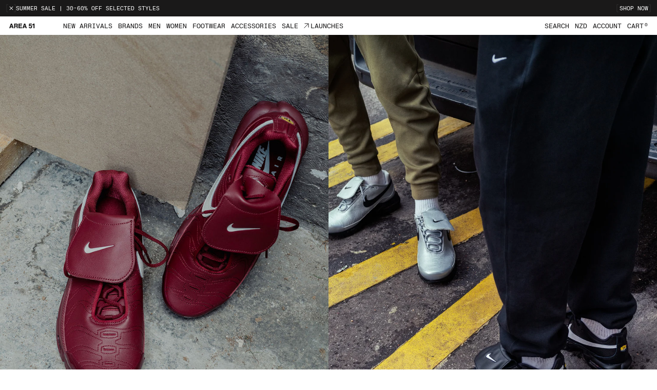

--- FILE ---
content_type: text/html; charset=utf-8
request_url: https://area51store.co.nz/collections/nike?filter.v.option.size=5Y
body_size: 25117
content:
<!doctype html>
<html lang="en">
  <head>
    

<title>Area 51 - Nike</title>
<meta property="og:title" content="Nike" />

<meta charset="utf-8">
<meta name="viewport" content="width=device-width,initial-scale=1.0">
<meta http-equiv="X-UA-Compatible" content="IE=edge">
<meta property="og:type" content="website" />
<meta property="og:site_name" content="Area 51">
<meta property="og:url" content="https://area51store.co.nz/collections/nike">
<link rel="canonical" href="https://area51store.co.nz/collections/nike">
<meta name="robots" content="index,follow" />

<meta name="description" content="Founded in Oregon, USA in 1972 by Bill Bowerman and Phil Knight, the legendary Nike sportswear label needs little introduction. Designed for sport and crafted for life, their cutting edge sneakers, finished with the iconic &#39;Swoosh&#39; are embedded in the brand&#39;s DNA and worn globally by the world&#39;s top athletes and tastem">
<meta property="og:description" content="Founded in Oregon, USA in 1972 by Bill Bowerman and Phil Knight, the legendary Nike sportswear label needs little introduction. Designed for sport and crafted for life, their cutting edge sneakers, finished with the iconic &#39;Swoosh&#39; are embedded in the brand&#39;s DNA and worn globally by the world&#39;s top athletes and tastem"><meta property="og:image" content="http://area51store.co.nz/cdn/shop/collections/Desktop_950a0fcb-4c9a-41d3-bcc5-94409a7dd3fa.png?v=1738721176">
  <meta property="og:image:secure_url" content="https://area51store.co.nz/cdn/shop/collections/Desktop_950a0fcb-4c9a-41d3-bcc5-94409a7dd3fa.png?v=1738721176">
  <meta property="og:image:width" content="1440">
  <meta property="og:image:height" content="1800"><meta name="twitter:card" content="summary_large_image">
<meta name="twitter:title" content="Nike">
<meta name="twitter:description" content="Founded in Oregon, USA in 1972 by Bill Bowerman and Phil Knight, the legendary Nike sportswear label needs little introduction. Designed for sport and crafted for life, their cutting edge sneakers, finished with the iconic &#39;Swoosh&#39; are embedded in the brand&#39;s DNA and worn globally by the world&#39;s top athletes and tastem">
  <link rel="shortcut icon" href="//area51store.co.nz/cdn/shop/files/Group_1_2_32x32.png?v=1712101333" type="image/png">

<link rel="preconnect" href="https://cdn.shopify.com" crossorigin><link href="//area51store.co.nz/cdn/shop/t/78/assets/swiper.min.css?v=144603112102421131161726012127" rel="stylesheet" type="text/css" media="all" />
<link href="//area51store.co.nz/cdn/shop/t/78/assets/main.css?v=155669607997015217301726012159" rel="stylesheet" type="text/css" media="all" />
<link href="//area51store.co.nz/cdn/shop/t/78/assets/main-mobile.css?v=69906182150657860371726012127" rel="stylesheet" type="text/css" media="all" />
<script>
    function getcookie(name = '') {
        let cookies = document.cookie;
        let cookiestore = {};

        cookies = cookies.split(";");

        if (cookies[0] == "" && cookies[0][0] == undefined) {
        return undefined;
        }

        cookies.forEach(function(cookie) {
        cookie = cookie.split(/=(.+)/);
        if (cookie[0].substr(0, 1) == ' ') {
            cookie[0] = cookie[0].substr(1);
        }
        cookiestore[cookie[0]] = cookie[1];
        });

        return (name !== '' ? cookiestore[name] : cookiestore);
    }
</script>
    <script src="//area51store.co.nz/cdn/shop/t/78/assets/global.js?v=24850326154503943211726012127" defer="defer"></script>

    <script>window.performance && window.performance.mark && window.performance.mark('shopify.content_for_header.start');</script><meta name="google-site-verification" content="2ojy_wmUh0kJPmyyDPsO9lBwGSvWuXIixknrcrzap9M">
<meta name="facebook-domain-verification" content="bmgx6z6xbqqmq076b127mehwqy1fwk">
<meta name="facebook-domain-verification" content="7784jahdhj7nk9oj9hm9xs68q8mni6">
<meta name="google-site-verification" content="Zokobep8Jqw48kVdRd-YRcoJNg2odXdvxIunpvi9jP0">
<meta id="shopify-digital-wallet" name="shopify-digital-wallet" content="/25008302/digital_wallets/dialog">
<meta name="shopify-checkout-api-token" content="f30994d390f018b604018e637e23d394">
<link rel="alternate" type="application/atom+xml" title="Feed" href="/collections/nike.atom" />
<link rel="alternate" type="application/json+oembed" href="https://area51store.co.nz/collections/nike.oembed">
<script async="async" src="/checkouts/internal/preloads.js?locale=en-NZ"></script>
<link rel="preconnect" href="https://shop.app" crossorigin="anonymous">
<script async="async" src="https://shop.app/checkouts/internal/preloads.js?locale=en-NZ&shop_id=25008302" crossorigin="anonymous"></script>
<script id="apple-pay-shop-capabilities" type="application/json">{"shopId":25008302,"countryCode":"NZ","currencyCode":"NZD","merchantCapabilities":["supports3DS"],"merchantId":"gid:\/\/shopify\/Shop\/25008302","merchantName":"Area 51","requiredBillingContactFields":["postalAddress","email","phone"],"requiredShippingContactFields":["postalAddress","email","phone"],"shippingType":"shipping","supportedNetworks":["visa","masterCard","amex","jcb"],"total":{"type":"pending","label":"Area 51","amount":"1.00"},"shopifyPaymentsEnabled":true,"supportsSubscriptions":true}</script>
<script id="shopify-features" type="application/json">{"accessToken":"f30994d390f018b604018e637e23d394","betas":["rich-media-storefront-analytics"],"domain":"area51store.co.nz","predictiveSearch":true,"shopId":25008302,"locale":"en"}</script>
<script>var Shopify = Shopify || {};
Shopify.shop = "area51-store.myshopify.com";
Shopify.locale = "en";
Shopify.currency = {"active":"NZD","rate":"1.0"};
Shopify.country = "NZ";
Shopify.theme = {"name":"[LIVE] Area51 - NT - 1.4.2 - Style Hotpatch","id":138399908022,"schema_name":"NT - Area 51","schema_version":"2.0.0","theme_store_id":null,"role":"main"};
Shopify.theme.handle = "null";
Shopify.theme.style = {"id":null,"handle":null};
Shopify.cdnHost = "area51store.co.nz/cdn";
Shopify.routes = Shopify.routes || {};
Shopify.routes.root = "/";</script>
<script type="module">!function(o){(o.Shopify=o.Shopify||{}).modules=!0}(window);</script>
<script>!function(o){function n(){var o=[];function n(){o.push(Array.prototype.slice.apply(arguments))}return n.q=o,n}var t=o.Shopify=o.Shopify||{};t.loadFeatures=n(),t.autoloadFeatures=n()}(window);</script>
<script>
  window.ShopifyPay = window.ShopifyPay || {};
  window.ShopifyPay.apiHost = "shop.app\/pay";
  window.ShopifyPay.redirectState = null;
</script>
<script id="shop-js-analytics" type="application/json">{"pageType":"collection"}</script>
<script defer="defer" async type="module" src="//area51store.co.nz/cdn/shopifycloud/shop-js/modules/v2/client.init-shop-cart-sync_C5BV16lS.en.esm.js"></script>
<script defer="defer" async type="module" src="//area51store.co.nz/cdn/shopifycloud/shop-js/modules/v2/chunk.common_CygWptCX.esm.js"></script>
<script type="module">
  await import("//area51store.co.nz/cdn/shopifycloud/shop-js/modules/v2/client.init-shop-cart-sync_C5BV16lS.en.esm.js");
await import("//area51store.co.nz/cdn/shopifycloud/shop-js/modules/v2/chunk.common_CygWptCX.esm.js");

  window.Shopify.SignInWithShop?.initShopCartSync?.({"fedCMEnabled":true,"windoidEnabled":true});

</script>
<script>
  window.Shopify = window.Shopify || {};
  if (!window.Shopify.featureAssets) window.Shopify.featureAssets = {};
  window.Shopify.featureAssets['shop-js'] = {"shop-cart-sync":["modules/v2/client.shop-cart-sync_ZFArdW7E.en.esm.js","modules/v2/chunk.common_CygWptCX.esm.js"],"init-fed-cm":["modules/v2/client.init-fed-cm_CmiC4vf6.en.esm.js","modules/v2/chunk.common_CygWptCX.esm.js"],"shop-button":["modules/v2/client.shop-button_tlx5R9nI.en.esm.js","modules/v2/chunk.common_CygWptCX.esm.js"],"shop-cash-offers":["modules/v2/client.shop-cash-offers_DOA2yAJr.en.esm.js","modules/v2/chunk.common_CygWptCX.esm.js","modules/v2/chunk.modal_D71HUcav.esm.js"],"init-windoid":["modules/v2/client.init-windoid_sURxWdc1.en.esm.js","modules/v2/chunk.common_CygWptCX.esm.js"],"shop-toast-manager":["modules/v2/client.shop-toast-manager_ClPi3nE9.en.esm.js","modules/v2/chunk.common_CygWptCX.esm.js"],"init-shop-email-lookup-coordinator":["modules/v2/client.init-shop-email-lookup-coordinator_B8hsDcYM.en.esm.js","modules/v2/chunk.common_CygWptCX.esm.js"],"init-shop-cart-sync":["modules/v2/client.init-shop-cart-sync_C5BV16lS.en.esm.js","modules/v2/chunk.common_CygWptCX.esm.js"],"avatar":["modules/v2/client.avatar_BTnouDA3.en.esm.js"],"pay-button":["modules/v2/client.pay-button_FdsNuTd3.en.esm.js","modules/v2/chunk.common_CygWptCX.esm.js"],"init-customer-accounts":["modules/v2/client.init-customer-accounts_DxDtT_ad.en.esm.js","modules/v2/client.shop-login-button_C5VAVYt1.en.esm.js","modules/v2/chunk.common_CygWptCX.esm.js","modules/v2/chunk.modal_D71HUcav.esm.js"],"init-shop-for-new-customer-accounts":["modules/v2/client.init-shop-for-new-customer-accounts_ChsxoAhi.en.esm.js","modules/v2/client.shop-login-button_C5VAVYt1.en.esm.js","modules/v2/chunk.common_CygWptCX.esm.js","modules/v2/chunk.modal_D71HUcav.esm.js"],"shop-login-button":["modules/v2/client.shop-login-button_C5VAVYt1.en.esm.js","modules/v2/chunk.common_CygWptCX.esm.js","modules/v2/chunk.modal_D71HUcav.esm.js"],"init-customer-accounts-sign-up":["modules/v2/client.init-customer-accounts-sign-up_CPSyQ0Tj.en.esm.js","modules/v2/client.shop-login-button_C5VAVYt1.en.esm.js","modules/v2/chunk.common_CygWptCX.esm.js","modules/v2/chunk.modal_D71HUcav.esm.js"],"shop-follow-button":["modules/v2/client.shop-follow-button_Cva4Ekp9.en.esm.js","modules/v2/chunk.common_CygWptCX.esm.js","modules/v2/chunk.modal_D71HUcav.esm.js"],"checkout-modal":["modules/v2/client.checkout-modal_BPM8l0SH.en.esm.js","modules/v2/chunk.common_CygWptCX.esm.js","modules/v2/chunk.modal_D71HUcav.esm.js"],"lead-capture":["modules/v2/client.lead-capture_Bi8yE_yS.en.esm.js","modules/v2/chunk.common_CygWptCX.esm.js","modules/v2/chunk.modal_D71HUcav.esm.js"],"shop-login":["modules/v2/client.shop-login_D6lNrXab.en.esm.js","modules/v2/chunk.common_CygWptCX.esm.js","modules/v2/chunk.modal_D71HUcav.esm.js"],"payment-terms":["modules/v2/client.payment-terms_CZxnsJam.en.esm.js","modules/v2/chunk.common_CygWptCX.esm.js","modules/v2/chunk.modal_D71HUcav.esm.js"]};
</script>
<script>(function() {
  var isLoaded = false;
  function asyncLoad() {
    if (isLoaded) return;
    isLoaded = true;
    var urls = ["https:\/\/cdn.shopify.com\/s\/files\/1\/2500\/8302\/t\/5\/assets\/clever_adwords_global_tag.js?shop=area51-store.myshopify.com"];
    for (var i = 0; i < urls.length; i++) {
      var s = document.createElement('script');
      s.type = 'text/javascript';
      s.async = true;
      s.src = urls[i];
      var x = document.getElementsByTagName('script')[0];
      x.parentNode.insertBefore(s, x);
    }
  };
  if(window.attachEvent) {
    window.attachEvent('onload', asyncLoad);
  } else {
    window.addEventListener('load', asyncLoad, false);
  }
})();</script>
<script id="__st">var __st={"a":25008302,"offset":46800,"reqid":"be4a613a-ec36-489d-9d4d-56bdc0005fce-1768616697","pageurl":"area51store.co.nz\/collections\/nike?filter.v.option.size=5Y","u":"7eb44e8595a5","p":"collection","rtyp":"collection","rid":32232079393};</script>
<script>window.ShopifyPaypalV4VisibilityTracking = true;</script>
<script id="captcha-bootstrap">!function(){'use strict';const t='contact',e='account',n='new_comment',o=[[t,t],['blogs',n],['comments',n],[t,'customer']],c=[[e,'customer_login'],[e,'guest_login'],[e,'recover_customer_password'],[e,'create_customer']],r=t=>t.map((([t,e])=>`form[action*='/${t}']:not([data-nocaptcha='true']) input[name='form_type'][value='${e}']`)).join(','),a=t=>()=>t?[...document.querySelectorAll(t)].map((t=>t.form)):[];function s(){const t=[...o],e=r(t);return a(e)}const i='password',u='form_key',d=['recaptcha-v3-token','g-recaptcha-response','h-captcha-response',i],f=()=>{try{return window.sessionStorage}catch{return}},m='__shopify_v',_=t=>t.elements[u];function p(t,e,n=!1){try{const o=window.sessionStorage,c=JSON.parse(o.getItem(e)),{data:r}=function(t){const{data:e,action:n}=t;return t[m]||n?{data:e,action:n}:{data:t,action:n}}(c);for(const[e,n]of Object.entries(r))t.elements[e]&&(t.elements[e].value=n);n&&o.removeItem(e)}catch(o){console.error('form repopulation failed',{error:o})}}const l='form_type',E='cptcha';function T(t){t.dataset[E]=!0}const w=window,h=w.document,L='Shopify',v='ce_forms',y='captcha';let A=!1;((t,e)=>{const n=(g='f06e6c50-85a8-45c8-87d0-21a2b65856fe',I='https://cdn.shopify.com/shopifycloud/storefront-forms-hcaptcha/ce_storefront_forms_captcha_hcaptcha.v1.5.2.iife.js',D={infoText:'Protected by hCaptcha',privacyText:'Privacy',termsText:'Terms'},(t,e,n)=>{const o=w[L][v],c=o.bindForm;if(c)return c(t,g,e,D).then(n);var r;o.q.push([[t,g,e,D],n]),r=I,A||(h.body.append(Object.assign(h.createElement('script'),{id:'captcha-provider',async:!0,src:r})),A=!0)});var g,I,D;w[L]=w[L]||{},w[L][v]=w[L][v]||{},w[L][v].q=[],w[L][y]=w[L][y]||{},w[L][y].protect=function(t,e){n(t,void 0,e),T(t)},Object.freeze(w[L][y]),function(t,e,n,w,h,L){const[v,y,A,g]=function(t,e,n){const i=e?o:[],u=t?c:[],d=[...i,...u],f=r(d),m=r(i),_=r(d.filter((([t,e])=>n.includes(e))));return[a(f),a(m),a(_),s()]}(w,h,L),I=t=>{const e=t.target;return e instanceof HTMLFormElement?e:e&&e.form},D=t=>v().includes(t);t.addEventListener('submit',(t=>{const e=I(t);if(!e)return;const n=D(e)&&!e.dataset.hcaptchaBound&&!e.dataset.recaptchaBound,o=_(e),c=g().includes(e)&&(!o||!o.value);(n||c)&&t.preventDefault(),c&&!n&&(function(t){try{if(!f())return;!function(t){const e=f();if(!e)return;const n=_(t);if(!n)return;const o=n.value;o&&e.removeItem(o)}(t);const e=Array.from(Array(32),(()=>Math.random().toString(36)[2])).join('');!function(t,e){_(t)||t.append(Object.assign(document.createElement('input'),{type:'hidden',name:u})),t.elements[u].value=e}(t,e),function(t,e){const n=f();if(!n)return;const o=[...t.querySelectorAll(`input[type='${i}']`)].map((({name:t})=>t)),c=[...d,...o],r={};for(const[a,s]of new FormData(t).entries())c.includes(a)||(r[a]=s);n.setItem(e,JSON.stringify({[m]:1,action:t.action,data:r}))}(t,e)}catch(e){console.error('failed to persist form',e)}}(e),e.submit())}));const S=(t,e)=>{t&&!t.dataset[E]&&(n(t,e.some((e=>e===t))),T(t))};for(const o of['focusin','change'])t.addEventListener(o,(t=>{const e=I(t);D(e)&&S(e,y())}));const B=e.get('form_key'),M=e.get(l),P=B&&M;t.addEventListener('DOMContentLoaded',(()=>{const t=y();if(P)for(const e of t)e.elements[l].value===M&&p(e,B);[...new Set([...A(),...v().filter((t=>'true'===t.dataset.shopifyCaptcha))])].forEach((e=>S(e,t)))}))}(h,new URLSearchParams(w.location.search),n,t,e,['guest_login'])})(!0,!0)}();</script>
<script integrity="sha256-4kQ18oKyAcykRKYeNunJcIwy7WH5gtpwJnB7kiuLZ1E=" data-source-attribution="shopify.loadfeatures" defer="defer" src="//area51store.co.nz/cdn/shopifycloud/storefront/assets/storefront/load_feature-a0a9edcb.js" crossorigin="anonymous"></script>
<script crossorigin="anonymous" defer="defer" src="//area51store.co.nz/cdn/shopifycloud/storefront/assets/shopify_pay/storefront-65b4c6d7.js?v=20250812"></script>
<script data-source-attribution="shopify.dynamic_checkout.dynamic.init">var Shopify=Shopify||{};Shopify.PaymentButton=Shopify.PaymentButton||{isStorefrontPortableWallets:!0,init:function(){window.Shopify.PaymentButton.init=function(){};var t=document.createElement("script");t.src="https://area51store.co.nz/cdn/shopifycloud/portable-wallets/latest/portable-wallets.en.js",t.type="module",document.head.appendChild(t)}};
</script>
<script data-source-attribution="shopify.dynamic_checkout.buyer_consent">
  function portableWalletsHideBuyerConsent(e){var t=document.getElementById("shopify-buyer-consent"),n=document.getElementById("shopify-subscription-policy-button");t&&n&&(t.classList.add("hidden"),t.setAttribute("aria-hidden","true"),n.removeEventListener("click",e))}function portableWalletsShowBuyerConsent(e){var t=document.getElementById("shopify-buyer-consent"),n=document.getElementById("shopify-subscription-policy-button");t&&n&&(t.classList.remove("hidden"),t.removeAttribute("aria-hidden"),n.addEventListener("click",e))}window.Shopify?.PaymentButton&&(window.Shopify.PaymentButton.hideBuyerConsent=portableWalletsHideBuyerConsent,window.Shopify.PaymentButton.showBuyerConsent=portableWalletsShowBuyerConsent);
</script>
<script data-source-attribution="shopify.dynamic_checkout.cart.bootstrap">document.addEventListener("DOMContentLoaded",(function(){function t(){return document.querySelector("shopify-accelerated-checkout-cart, shopify-accelerated-checkout")}if(t())Shopify.PaymentButton.init();else{new MutationObserver((function(e,n){t()&&(Shopify.PaymentButton.init(),n.disconnect())})).observe(document.body,{childList:!0,subtree:!0})}}));
</script>
<link id="shopify-accelerated-checkout-styles" rel="stylesheet" media="screen" href="https://area51store.co.nz/cdn/shopifycloud/portable-wallets/latest/accelerated-checkout-backwards-compat.css" crossorigin="anonymous">
<style id="shopify-accelerated-checkout-cart">
        #shopify-buyer-consent {
  margin-top: 1em;
  display: inline-block;
  width: 100%;
}

#shopify-buyer-consent.hidden {
  display: none;
}

#shopify-subscription-policy-button {
  background: none;
  border: none;
  padding: 0;
  text-decoration: underline;
  font-size: inherit;
  cursor: pointer;
}

#shopify-subscription-policy-button::before {
  box-shadow: none;
}

      </style>

<script>window.performance && window.performance.mark && window.performance.mark('shopify.content_for_header.end');</script>
  <!-- BEGIN app block: shopify://apps/klaviyo-email-marketing-sms/blocks/klaviyo-onsite-embed/2632fe16-c075-4321-a88b-50b567f42507 -->















  <script>
    window.klaviyoReviewsProductDesignMode = false
  </script>







<!-- END app block --><!-- BEGIN app block: shopify://apps/gift-card-hero-all-in-one/blocks/app-embed/57babc6a-ae2b-46cf-b565-dd8395b0276b --><!-- BEGIN app snippet: gift-hero-snippet -->

<script async>
  (function() {
    window.ScCommon = {
      shop: {
        moneyFormat: window?.GiftCardHeroCustom?.moneyFormat || '${{amount}}',
        customer: null,
      },
    };
    
      window.GiftCardHero = {
        common: {
          translations: {
            preview: 'Preview',
            mycards: 'My Gift Cards',
            account: 'Account',
            details: 'Details',
            noRegisteredCards: 'No registered gift cards',
            checkBalance: 'Check the balance',
            customAmount: 'Custom',
            giftCard: 'Gift card',
            expiresOn: 'Expires on {{ expiry }}',
          },
        },
        shop: {
          items: [],
          currency: 'NZD',
          mainCurrency: 'NZD',
        },
        balance: {
          design: {"checkerBtnBg":"#8533fc","checkerBtnColor":"#ffffff","checkerModalBorderRadius":5,"checkerButtonBorderRadius":36,"checkerModalBg":"#ffffff","bubbleBg":"#ffce33","bubbleColor":"#0D0D2A","bubbleBorderRadius":5,"textColor":"#000000","inputBg":"#ffffff","inputBorderRadius":2,"inputBorderColor":"#acacac","inputColor":"#000000","submitBg":"#000000","submitBorder":"#000000","submitBorderRadius":2,"submitColor":"#ffffff","findBtnBg":"#4e63df","findBtnBorder":"#4e63df","findBtnColor":"#ffffff","fintBtnRadius":6,"progressBg":"#d5dae3","progressRadius":10,"applyBg":"#D4D8EF","applyColor":"#242445","applyRadius":6},
          translations: {
            'en': {"checkerBtnText":"GIFT CARD BALANCE CHECK","inputLabel":"Redeem or check balance of gift cards","submitLabel":"Check","placeholder":"Enter your gift code here","more":"Find products at a similar price","cartSubotal":"Cart subtotal: ","usedBalance":"Applied balance:","unusedBalance":"Unapplied balance:","cardBalance":"Gift card balance","apply":"Apply balance to a cart"} || {"checkerBtnText":"GIFT CARD BALANCE CHECK","inputLabel":"Redeem or check balance of gift cards","submitLabel":"Check","placeholder":"Enter your gift code here","more":"Find products at a similar price","cartSubotal":"Cart subtotal: ","usedBalance":"Applied balance:","unusedBalance":"Unapplied balance:","cardBalance":"Gift card balance","apply":"Apply balance to a cart"},
          },
        },
        settings: {"balance":{"enabled":false,"recommendProducts":true,"showProgressCart":true,"showBubble":true,"showProgressTime":"4","allowApply":true,"showProgress":true,"allowMultiple":true,"showWidget":"5","title":"Gift card balance check","beforeText":"\u003cp\u003eNot sure how much let on your gift card? Enter you gift card number in the input field below in order to check your gift card balance.\u003c\/p\u003e","afterText":"\u003ch3\u003e\u003cstrong\u003eAdditional information\u003c\/strong\u003e\u003c\/h3\u003e\u003cul\u003e\u003cli\u003eYou may apply your gift card at a checkout page.\u003c\/li\u003e\u003cli\u003eYou may use your gift card multiple times if your gift card has a remaining balance.\u003c\/li\u003e\u003cli\u003eYou may apply multiple gift cards at a checkout page.\u003c\/li\u003e\u003cli\u003eYou can't use a gift card to buy another gift card.\u003c\/li\u003e\u003c\/ul\u003e","version":"v2"}},
        isGiftProduct: false,
        productId: null,
        img: '',
        options: null,
        hideMyGiftcards: false,
        giftcards: true,
      };
    
    
  })();
</script>


<!-- END app snippet -->






  
  <script
    src="https://cdn.shopify.com/extensions/019bc635-2729-703e-8a07-d291895bf021/giftcard-hero-440/assets/storefront.min.js"
    defer
    data-cmp-ignore
    data-cmp-ab="2"
    data-cookieconsent="ignore"></script>
  





<!-- END app block --><!-- BEGIN app block: shopify://apps/minmaxify-order-limits/blocks/app-embed-block/3acfba32-89f3-4377-ae20-cbb9abc48475 --><script type="text/javascript" src="https://limits.minmaxify.com/area51-store.myshopify.com?v=139a&r=20251217215514"></script>

<!-- END app block --><link href="https://monorail-edge.shopifysvc.com" rel="dns-prefetch">
<script>(function(){if ("sendBeacon" in navigator && "performance" in window) {try {var session_token_from_headers = performance.getEntriesByType('navigation')[0].serverTiming.find(x => x.name == '_s').description;} catch {var session_token_from_headers = undefined;}var session_cookie_matches = document.cookie.match(/_shopify_s=([^;]*)/);var session_token_from_cookie = session_cookie_matches && session_cookie_matches.length === 2 ? session_cookie_matches[1] : "";var session_token = session_token_from_headers || session_token_from_cookie || "";function handle_abandonment_event(e) {var entries = performance.getEntries().filter(function(entry) {return /monorail-edge.shopifysvc.com/.test(entry.name);});if (!window.abandonment_tracked && entries.length === 0) {window.abandonment_tracked = true;var currentMs = Date.now();var navigation_start = performance.timing.navigationStart;var payload = {shop_id: 25008302,url: window.location.href,navigation_start,duration: currentMs - navigation_start,session_token,page_type: "collection"};window.navigator.sendBeacon("https://monorail-edge.shopifysvc.com/v1/produce", JSON.stringify({schema_id: "online_store_buyer_site_abandonment/1.1",payload: payload,metadata: {event_created_at_ms: currentMs,event_sent_at_ms: currentMs}}));}}window.addEventListener('pagehide', handle_abandonment_event);}}());</script>
<script id="web-pixels-manager-setup">(function e(e,d,r,n,o){if(void 0===o&&(o={}),!Boolean(null===(a=null===(i=window.Shopify)||void 0===i?void 0:i.analytics)||void 0===a?void 0:a.replayQueue)){var i,a;window.Shopify=window.Shopify||{};var t=window.Shopify;t.analytics=t.analytics||{};var s=t.analytics;s.replayQueue=[],s.publish=function(e,d,r){return s.replayQueue.push([e,d,r]),!0};try{self.performance.mark("wpm:start")}catch(e){}var l=function(){var e={modern:/Edge?\/(1{2}[4-9]|1[2-9]\d|[2-9]\d{2}|\d{4,})\.\d+(\.\d+|)|Firefox\/(1{2}[4-9]|1[2-9]\d|[2-9]\d{2}|\d{4,})\.\d+(\.\d+|)|Chrom(ium|e)\/(9{2}|\d{3,})\.\d+(\.\d+|)|(Maci|X1{2}).+ Version\/(15\.\d+|(1[6-9]|[2-9]\d|\d{3,})\.\d+)([,.]\d+|)( \(\w+\)|)( Mobile\/\w+|) Safari\/|Chrome.+OPR\/(9{2}|\d{3,})\.\d+\.\d+|(CPU[ +]OS|iPhone[ +]OS|CPU[ +]iPhone|CPU IPhone OS|CPU iPad OS)[ +]+(15[._]\d+|(1[6-9]|[2-9]\d|\d{3,})[._]\d+)([._]\d+|)|Android:?[ /-](13[3-9]|1[4-9]\d|[2-9]\d{2}|\d{4,})(\.\d+|)(\.\d+|)|Android.+Firefox\/(13[5-9]|1[4-9]\d|[2-9]\d{2}|\d{4,})\.\d+(\.\d+|)|Android.+Chrom(ium|e)\/(13[3-9]|1[4-9]\d|[2-9]\d{2}|\d{4,})\.\d+(\.\d+|)|SamsungBrowser\/([2-9]\d|\d{3,})\.\d+/,legacy:/Edge?\/(1[6-9]|[2-9]\d|\d{3,})\.\d+(\.\d+|)|Firefox\/(5[4-9]|[6-9]\d|\d{3,})\.\d+(\.\d+|)|Chrom(ium|e)\/(5[1-9]|[6-9]\d|\d{3,})\.\d+(\.\d+|)([\d.]+$|.*Safari\/(?![\d.]+ Edge\/[\d.]+$))|(Maci|X1{2}).+ Version\/(10\.\d+|(1[1-9]|[2-9]\d|\d{3,})\.\d+)([,.]\d+|)( \(\w+\)|)( Mobile\/\w+|) Safari\/|Chrome.+OPR\/(3[89]|[4-9]\d|\d{3,})\.\d+\.\d+|(CPU[ +]OS|iPhone[ +]OS|CPU[ +]iPhone|CPU IPhone OS|CPU iPad OS)[ +]+(10[._]\d+|(1[1-9]|[2-9]\d|\d{3,})[._]\d+)([._]\d+|)|Android:?[ /-](13[3-9]|1[4-9]\d|[2-9]\d{2}|\d{4,})(\.\d+|)(\.\d+|)|Mobile Safari.+OPR\/([89]\d|\d{3,})\.\d+\.\d+|Android.+Firefox\/(13[5-9]|1[4-9]\d|[2-9]\d{2}|\d{4,})\.\d+(\.\d+|)|Android.+Chrom(ium|e)\/(13[3-9]|1[4-9]\d|[2-9]\d{2}|\d{4,})\.\d+(\.\d+|)|Android.+(UC? ?Browser|UCWEB|U3)[ /]?(15\.([5-9]|\d{2,})|(1[6-9]|[2-9]\d|\d{3,})\.\d+)\.\d+|SamsungBrowser\/(5\.\d+|([6-9]|\d{2,})\.\d+)|Android.+MQ{2}Browser\/(14(\.(9|\d{2,})|)|(1[5-9]|[2-9]\d|\d{3,})(\.\d+|))(\.\d+|)|K[Aa][Ii]OS\/(3\.\d+|([4-9]|\d{2,})\.\d+)(\.\d+|)/},d=e.modern,r=e.legacy,n=navigator.userAgent;return n.match(d)?"modern":n.match(r)?"legacy":"unknown"}(),u="modern"===l?"modern":"legacy",c=(null!=n?n:{modern:"",legacy:""})[u],f=function(e){return[e.baseUrl,"/wpm","/b",e.hashVersion,"modern"===e.buildTarget?"m":"l",".js"].join("")}({baseUrl:d,hashVersion:r,buildTarget:u}),m=function(e){var d=e.version,r=e.bundleTarget,n=e.surface,o=e.pageUrl,i=e.monorailEndpoint;return{emit:function(e){var a=e.status,t=e.errorMsg,s=(new Date).getTime(),l=JSON.stringify({metadata:{event_sent_at_ms:s},events:[{schema_id:"web_pixels_manager_load/3.1",payload:{version:d,bundle_target:r,page_url:o,status:a,surface:n,error_msg:t},metadata:{event_created_at_ms:s}}]});if(!i)return console&&console.warn&&console.warn("[Web Pixels Manager] No Monorail endpoint provided, skipping logging."),!1;try{return self.navigator.sendBeacon.bind(self.navigator)(i,l)}catch(e){}var u=new XMLHttpRequest;try{return u.open("POST",i,!0),u.setRequestHeader("Content-Type","text/plain"),u.send(l),!0}catch(e){return console&&console.warn&&console.warn("[Web Pixels Manager] Got an unhandled error while logging to Monorail."),!1}}}}({version:r,bundleTarget:l,surface:e.surface,pageUrl:self.location.href,monorailEndpoint:e.monorailEndpoint});try{o.browserTarget=l,function(e){var d=e.src,r=e.async,n=void 0===r||r,o=e.onload,i=e.onerror,a=e.sri,t=e.scriptDataAttributes,s=void 0===t?{}:t,l=document.createElement("script"),u=document.querySelector("head"),c=document.querySelector("body");if(l.async=n,l.src=d,a&&(l.integrity=a,l.crossOrigin="anonymous"),s)for(var f in s)if(Object.prototype.hasOwnProperty.call(s,f))try{l.dataset[f]=s[f]}catch(e){}if(o&&l.addEventListener("load",o),i&&l.addEventListener("error",i),u)u.appendChild(l);else{if(!c)throw new Error("Did not find a head or body element to append the script");c.appendChild(l)}}({src:f,async:!0,onload:function(){if(!function(){var e,d;return Boolean(null===(d=null===(e=window.Shopify)||void 0===e?void 0:e.analytics)||void 0===d?void 0:d.initialized)}()){var d=window.webPixelsManager.init(e)||void 0;if(d){var r=window.Shopify.analytics;r.replayQueue.forEach((function(e){var r=e[0],n=e[1],o=e[2];d.publishCustomEvent(r,n,o)})),r.replayQueue=[],r.publish=d.publishCustomEvent,r.visitor=d.visitor,r.initialized=!0}}},onerror:function(){return m.emit({status:"failed",errorMsg:"".concat(f," has failed to load")})},sri:function(e){var d=/^sha384-[A-Za-z0-9+/=]+$/;return"string"==typeof e&&d.test(e)}(c)?c:"",scriptDataAttributes:o}),m.emit({status:"loading"})}catch(e){m.emit({status:"failed",errorMsg:(null==e?void 0:e.message)||"Unknown error"})}}})({shopId: 25008302,storefrontBaseUrl: "https://area51store.co.nz",extensionsBaseUrl: "https://extensions.shopifycdn.com/cdn/shopifycloud/web-pixels-manager",monorailEndpoint: "https://monorail-edge.shopifysvc.com/unstable/produce_batch",surface: "storefront-renderer",enabledBetaFlags: ["2dca8a86"],webPixelsConfigList: [{"id":"562823350","configuration":"{\"config\":\"{\\\"pixel_id\\\":\\\"GT-PJ7MWMH\\\",\\\"target_country\\\":\\\"NZ\\\",\\\"gtag_events\\\":[{\\\"type\\\":\\\"purchase\\\",\\\"action_label\\\":\\\"MC-7G5D6P16ME\\\"},{\\\"type\\\":\\\"page_view\\\",\\\"action_label\\\":\\\"MC-7G5D6P16ME\\\"},{\\\"type\\\":\\\"view_item\\\",\\\"action_label\\\":\\\"MC-7G5D6P16ME\\\"}],\\\"enable_monitoring_mode\\\":false}\"}","eventPayloadVersion":"v1","runtimeContext":"OPEN","scriptVersion":"b2a88bafab3e21179ed38636efcd8a93","type":"APP","apiClientId":1780363,"privacyPurposes":[],"dataSharingAdjustments":{"protectedCustomerApprovalScopes":["read_customer_address","read_customer_email","read_customer_name","read_customer_personal_data","read_customer_phone"]}},{"id":"199262390","configuration":"{\"pixel_id\":\"613145612365927\",\"pixel_type\":\"facebook_pixel\"}","eventPayloadVersion":"v1","runtimeContext":"OPEN","scriptVersion":"ca16bc87fe92b6042fbaa3acc2fbdaa6","type":"APP","apiClientId":2329312,"privacyPurposes":["ANALYTICS","MARKETING","SALE_OF_DATA"],"dataSharingAdjustments":{"protectedCustomerApprovalScopes":["read_customer_address","read_customer_email","read_customer_name","read_customer_personal_data","read_customer_phone"]}},{"id":"86900918","eventPayloadVersion":"v1","runtimeContext":"LAX","scriptVersion":"1","type":"CUSTOM","privacyPurposes":["ANALYTICS"],"name":"Google Analytics tag (migrated)"},{"id":"shopify-app-pixel","configuration":"{}","eventPayloadVersion":"v1","runtimeContext":"STRICT","scriptVersion":"0450","apiClientId":"shopify-pixel","type":"APP","privacyPurposes":["ANALYTICS","MARKETING"]},{"id":"shopify-custom-pixel","eventPayloadVersion":"v1","runtimeContext":"LAX","scriptVersion":"0450","apiClientId":"shopify-pixel","type":"CUSTOM","privacyPurposes":["ANALYTICS","MARKETING"]}],isMerchantRequest: false,initData: {"shop":{"name":"Area 51","paymentSettings":{"currencyCode":"NZD"},"myshopifyDomain":"area51-store.myshopify.com","countryCode":"NZ","storefrontUrl":"https:\/\/area51store.co.nz"},"customer":null,"cart":null,"checkout":null,"productVariants":[],"purchasingCompany":null},},"https://area51store.co.nz/cdn","fcfee988w5aeb613cpc8e4bc33m6693e112",{"modern":"","legacy":""},{"shopId":"25008302","storefrontBaseUrl":"https:\/\/area51store.co.nz","extensionBaseUrl":"https:\/\/extensions.shopifycdn.com\/cdn\/shopifycloud\/web-pixels-manager","surface":"storefront-renderer","enabledBetaFlags":"[\"2dca8a86\"]","isMerchantRequest":"false","hashVersion":"fcfee988w5aeb613cpc8e4bc33m6693e112","publish":"custom","events":"[[\"page_viewed\",{}],[\"collection_viewed\",{\"collection\":{\"id\":\"32232079393\",\"title\":\"Nike\",\"productVariants\":[{\"price\":{\"amount\":140.0,\"currencyCode\":\"NZD\"},\"product\":{\"title\":\"Grade School Air Jordan 1 Retro High OG - 'UNC Reimagined'\",\"vendor\":\"Nike\",\"id\":\"8196658200758\",\"untranslatedTitle\":\"Grade School Air Jordan 1 Retro High OG - 'UNC Reimagined'\",\"url\":\"\/products\/fd1437402?_pos=1\u0026_fid=01197270c\u0026_ss=c\u0026variant=43950453194934\",\"type\":\"Footwear\"},\"id\":\"43950453162166\",\"image\":{\"src\":\"\/\/area51store.co.nz\/cdn\/shop\/files\/1_edf3ef9d-5e07-47a8-bd46-fbe8fc49e433.png?v=1746743068\"},\"sku\":\"466513\",\"title\":\"4Y\",\"untranslatedTitle\":\"4Y\"},{\"price\":{\"amount\":140.0,\"currencyCode\":\"NZD\"},\"product\":{\"title\":\"Grade School Air Jordan 1 Retro High OG - 'Rare Air'\",\"vendor\":\"Nike\",\"id\":\"8177636245686\",\"untranslatedTitle\":\"Grade School Air Jordan 1 Retro High OG - 'Rare Air'\",\"url\":\"\/products\/fd1437100?_pos=2\u0026_fid=01197270c\u0026_ss=c\u0026variant=43881732505782\",\"type\":\"Footwear\"},\"id\":\"43881732473014\",\"image\":{\"src\":\"\/\/area51store.co.nz\/cdn\/shop\/files\/1_a873bdd6-00e0-4540-b6e6-c03f4919a5d8.png?v=1743388355\"},\"sku\":\"465810\",\"title\":\"4Y\",\"untranslatedTitle\":\"4Y\"},{\"price\":{\"amount\":140.0,\"currencyCode\":\"NZD\"},\"product\":{\"title\":\"Grade School Air Jordan 1 Retro High OG - 'Black Toe Reimagined'\",\"vendor\":\"Nike\",\"id\":\"8153092358326\",\"untranslatedTitle\":\"Grade School Air Jordan 1 Retro High OG - 'Black Toe Reimagined'\",\"url\":\"\/products\/fd1437106?_pos=3\u0026_fid=01197270c\u0026_ss=c\u0026variant=43785663021238\",\"type\":\"Footwear\"},\"id\":\"43785501409462\",\"image\":{\"src\":\"\/\/area51store.co.nz\/cdn\/shop\/files\/1_ce5fe916-c207-4229-9e47-36fcbe2c806e.png?v=1739744183\"},\"sku\":\"464301\",\"title\":\"4Y\",\"untranslatedTitle\":\"4Y\"}]}}]]"});</script><script>
  window.ShopifyAnalytics = window.ShopifyAnalytics || {};
  window.ShopifyAnalytics.meta = window.ShopifyAnalytics.meta || {};
  window.ShopifyAnalytics.meta.currency = 'NZD';
  var meta = {"products":[{"id":8196658200758,"gid":"gid:\/\/shopify\/Product\/8196658200758","vendor":"Nike","type":"Footwear","handle":"fd1437402","variants":[{"id":43950453162166,"price":14000,"name":"Grade School Air Jordan 1 Retro High OG - 'UNC Reimagined' - 4Y","public_title":"4Y","sku":"466513"},{"id":43950453194934,"price":14000,"name":"Grade School Air Jordan 1 Retro High OG - 'UNC Reimagined' - 5Y","public_title":"5Y","sku":"466514"},{"id":43950453227702,"price":14000,"name":"Grade School Air Jordan 1 Retro High OG - 'UNC Reimagined' - 6Y","public_title":"6Y","sku":"466515"},{"id":43950453260470,"price":14000,"name":"Grade School Air Jordan 1 Retro High OG - 'UNC Reimagined' - 7Y","public_title":"7Y","sku":"466516"}],"remote":false},{"id":8177636245686,"gid":"gid:\/\/shopify\/Product\/8177636245686","vendor":"Nike","type":"Footwear","handle":"fd1437100","variants":[{"id":43881732473014,"price":14000,"name":"Grade School Air Jordan 1 Retro High OG - 'Rare Air' - 4Y","public_title":"4Y","sku":"465810"},{"id":43881732505782,"price":14000,"name":"Grade School Air Jordan 1 Retro High OG - 'Rare Air' - 5Y","public_title":"5Y","sku":"465811"},{"id":43881732538550,"price":14000,"name":"Grade School Air Jordan 1 Retro High OG - 'Rare Air' - 6Y","public_title":"6Y","sku":"465812"},{"id":43881732571318,"price":14000,"name":"Grade School Air Jordan 1 Retro High OG - 'Rare Air' - 7Y","public_title":"7Y","sku":"465813"}],"remote":false},{"id":8153092358326,"gid":"gid:\/\/shopify\/Product\/8153092358326","vendor":"Nike","type":"Footwear","handle":"fd1437106","variants":[{"id":43785501409462,"price":14000,"name":"Grade School Air Jordan 1 Retro High OG - 'Black Toe Reimagined' - 4Y","public_title":"4Y","sku":"464301"},{"id":43785663021238,"price":14000,"name":"Grade School Air Jordan 1 Retro High OG - 'Black Toe Reimagined' - 5Y","public_title":"5Y","sku":"464529"},{"id":43785663054006,"price":14000,"name":"Grade School Air Jordan 1 Retro High OG - 'Black Toe Reimagined' - 6Y","public_title":"6Y","sku":"464530"},{"id":43785663086774,"price":14000,"name":"Grade School Air Jordan 1 Retro High OG - 'Black Toe Reimagined' - 7Y","public_title":"7Y","sku":"464531"}],"remote":false}],"page":{"pageType":"collection","resourceType":"collection","resourceId":32232079393,"requestId":"be4a613a-ec36-489d-9d4d-56bdc0005fce-1768616697"}};
  for (var attr in meta) {
    window.ShopifyAnalytics.meta[attr] = meta[attr];
  }
</script>
<script class="analytics">
  (function () {
    var customDocumentWrite = function(content) {
      var jquery = null;

      if (window.jQuery) {
        jquery = window.jQuery;
      } else if (window.Checkout && window.Checkout.$) {
        jquery = window.Checkout.$;
      }

      if (jquery) {
        jquery('body').append(content);
      }
    };

    var hasLoggedConversion = function(token) {
      if (token) {
        return document.cookie.indexOf('loggedConversion=' + token) !== -1;
      }
      return false;
    }

    var setCookieIfConversion = function(token) {
      if (token) {
        var twoMonthsFromNow = new Date(Date.now());
        twoMonthsFromNow.setMonth(twoMonthsFromNow.getMonth() + 2);

        document.cookie = 'loggedConversion=' + token + '; expires=' + twoMonthsFromNow;
      }
    }

    var trekkie = window.ShopifyAnalytics.lib = window.trekkie = window.trekkie || [];
    if (trekkie.integrations) {
      return;
    }
    trekkie.methods = [
      'identify',
      'page',
      'ready',
      'track',
      'trackForm',
      'trackLink'
    ];
    trekkie.factory = function(method) {
      return function() {
        var args = Array.prototype.slice.call(arguments);
        args.unshift(method);
        trekkie.push(args);
        return trekkie;
      };
    };
    for (var i = 0; i < trekkie.methods.length; i++) {
      var key = trekkie.methods[i];
      trekkie[key] = trekkie.factory(key);
    }
    trekkie.load = function(config) {
      trekkie.config = config || {};
      trekkie.config.initialDocumentCookie = document.cookie;
      var first = document.getElementsByTagName('script')[0];
      var script = document.createElement('script');
      script.type = 'text/javascript';
      script.onerror = function(e) {
        var scriptFallback = document.createElement('script');
        scriptFallback.type = 'text/javascript';
        scriptFallback.onerror = function(error) {
                var Monorail = {
      produce: function produce(monorailDomain, schemaId, payload) {
        var currentMs = new Date().getTime();
        var event = {
          schema_id: schemaId,
          payload: payload,
          metadata: {
            event_created_at_ms: currentMs,
            event_sent_at_ms: currentMs
          }
        };
        return Monorail.sendRequest("https://" + monorailDomain + "/v1/produce", JSON.stringify(event));
      },
      sendRequest: function sendRequest(endpointUrl, payload) {
        // Try the sendBeacon API
        if (window && window.navigator && typeof window.navigator.sendBeacon === 'function' && typeof window.Blob === 'function' && !Monorail.isIos12()) {
          var blobData = new window.Blob([payload], {
            type: 'text/plain'
          });

          if (window.navigator.sendBeacon(endpointUrl, blobData)) {
            return true;
          } // sendBeacon was not successful

        } // XHR beacon

        var xhr = new XMLHttpRequest();

        try {
          xhr.open('POST', endpointUrl);
          xhr.setRequestHeader('Content-Type', 'text/plain');
          xhr.send(payload);
        } catch (e) {
          console.log(e);
        }

        return false;
      },
      isIos12: function isIos12() {
        return window.navigator.userAgent.lastIndexOf('iPhone; CPU iPhone OS 12_') !== -1 || window.navigator.userAgent.lastIndexOf('iPad; CPU OS 12_') !== -1;
      }
    };
    Monorail.produce('monorail-edge.shopifysvc.com',
      'trekkie_storefront_load_errors/1.1',
      {shop_id: 25008302,
      theme_id: 138399908022,
      app_name: "storefront",
      context_url: window.location.href,
      source_url: "//area51store.co.nz/cdn/s/trekkie.storefront.cd680fe47e6c39ca5d5df5f0a32d569bc48c0f27.min.js"});

        };
        scriptFallback.async = true;
        scriptFallback.src = '//area51store.co.nz/cdn/s/trekkie.storefront.cd680fe47e6c39ca5d5df5f0a32d569bc48c0f27.min.js';
        first.parentNode.insertBefore(scriptFallback, first);
      };
      script.async = true;
      script.src = '//area51store.co.nz/cdn/s/trekkie.storefront.cd680fe47e6c39ca5d5df5f0a32d569bc48c0f27.min.js';
      first.parentNode.insertBefore(script, first);
    };
    trekkie.load(
      {"Trekkie":{"appName":"storefront","development":false,"defaultAttributes":{"shopId":25008302,"isMerchantRequest":null,"themeId":138399908022,"themeCityHash":"8037141197848616735","contentLanguage":"en","currency":"NZD","eventMetadataId":"29f382a3-09ac-4ab2-9f14-99e89044b88d"},"isServerSideCookieWritingEnabled":true,"monorailRegion":"shop_domain","enabledBetaFlags":["65f19447"]},"Session Attribution":{},"S2S":{"facebookCapiEnabled":true,"source":"trekkie-storefront-renderer","apiClientId":580111}}
    );

    var loaded = false;
    trekkie.ready(function() {
      if (loaded) return;
      loaded = true;

      window.ShopifyAnalytics.lib = window.trekkie;

      var originalDocumentWrite = document.write;
      document.write = customDocumentWrite;
      try { window.ShopifyAnalytics.merchantGoogleAnalytics.call(this); } catch(error) {};
      document.write = originalDocumentWrite;

      window.ShopifyAnalytics.lib.page(null,{"pageType":"collection","resourceType":"collection","resourceId":32232079393,"requestId":"be4a613a-ec36-489d-9d4d-56bdc0005fce-1768616697","shopifyEmitted":true});

      var match = window.location.pathname.match(/checkouts\/(.+)\/(thank_you|post_purchase)/)
      var token = match? match[1]: undefined;
      if (!hasLoggedConversion(token)) {
        setCookieIfConversion(token);
        window.ShopifyAnalytics.lib.track("Viewed Product Category",{"currency":"NZD","category":"Collection: nike","collectionName":"nike","collectionId":32232079393,"nonInteraction":true},undefined,undefined,{"shopifyEmitted":true});
      }
    });


        var eventsListenerScript = document.createElement('script');
        eventsListenerScript.async = true;
        eventsListenerScript.src = "//area51store.co.nz/cdn/shopifycloud/storefront/assets/shop_events_listener-3da45d37.js";
        document.getElementsByTagName('head')[0].appendChild(eventsListenerScript);

})();</script>
  <script>
  if (!window.ga || (window.ga && typeof window.ga !== 'function')) {
    window.ga = function ga() {
      (window.ga.q = window.ga.q || []).push(arguments);
      if (window.Shopify && window.Shopify.analytics && typeof window.Shopify.analytics.publish === 'function') {
        window.Shopify.analytics.publish("ga_stub_called", {}, {sendTo: "google_osp_migration"});
      }
      console.error("Shopify's Google Analytics stub called with:", Array.from(arguments), "\nSee https://help.shopify.com/manual/promoting-marketing/pixels/pixel-migration#google for more information.");
    };
    if (window.Shopify && window.Shopify.analytics && typeof window.Shopify.analytics.publish === 'function') {
      window.Shopify.analytics.publish("ga_stub_initialized", {}, {sendTo: "google_osp_migration"});
    }
  }
</script>
<script
  defer
  src="https://area51store.co.nz/cdn/shopifycloud/perf-kit/shopify-perf-kit-3.0.4.min.js"
  data-application="storefront-renderer"
  data-shop-id="25008302"
  data-render-region="gcp-us-central1"
  data-page-type="collection"
  data-theme-instance-id="138399908022"
  data-theme-name="NT - Area 51"
  data-theme-version="2.0.0"
  data-monorail-region="shop_domain"
  data-resource-timing-sampling-rate="10"
  data-shs="true"
  data-shs-beacon="true"
  data-shs-export-with-fetch="true"
  data-shs-logs-sample-rate="1"
  data-shs-beacon-endpoint="https://area51store.co.nz/api/collect"
></script>
</head>

  <body data-template="collection.brand">
    <div class="page-content">
      <div id="header" class="header__container">
        <div id="shopify-section-bar" class="shopify-section">
  <div id="bar" class="bar active">
    <script>
      var bar = document.querySelector('.bar');
      var barCheck = getcookie('barCookie');

      if (barCheck == 'closed') {
        bar.classList.remove('active');
      } else {
        bar.classList.add('active');
      }
    </script>

    <div class="bar__inner">
      <button class="link_bracket font_12" onclick="closePopup('bar', 'barCookie')" aria-label="Close announcement bar"><svg xmlns="http://www.w3.org/2000/svg" width="10" height="10" viewBox="0 0 10 10" fill="none">
    <path fill-rule="evenodd" clip-rule="evenodd" d="M4.29293 5L0.646484 1.35355L1.35359 0.646446L5.00004 4.29289L8.64648 0.646446L9.35359 1.35355L5.70714 5L9.35359 8.64645L8.64648 9.35355L5.00004 5.70711L1.35359 9.35355L0.646484 8.64645L4.29293 5Z" fill="#1A1919"/>
  </svg></button>
      <h2 class="font_12 font_up">SUMMER SALE | 30-60% OFF SELECTED STYLES</h2>
  <a
    href="/collections/all-sale"
    class="font_12 font_up link_bracket"
    aria-label="SHOP NOW"
  >SHOP NOW</a>
</div>
  </div>



</div>
        <header id="shopify-section-header" class="shopify-section"><h1 class="visually-hidden">Area 51</h1>

<button class="header__btn link_fade aspectholder" onclick="removeClass('.header__container', 'active-search'); removeClass('body', 'active-search'); toggleClass('.header__container', 'active-menu'); toggleClass('body', 'active-menu')" aria-label="Toggle Menu"><svg xmlns="http://www.w3.org/2000/svg" width="16" height="8" viewBox="0 0 16 8" fill="none">
    <path d="M0 7H16" stroke="#1A1919" stroke-width="1.2"/>
    <path d="M0 1H16" stroke="#1A1919" stroke-width="1.2"/>
  </svg><svg xmlns="http://www.w3.org/2000/svg" width="10" height="10" viewBox="0 0 10 10" fill="none">
    <path fill-rule="evenodd" clip-rule="evenodd" d="M4.29293 5L0.646484 1.35355L1.35359 0.646446L5.00004 4.29289L8.64648 0.646446L9.35359 1.35355L5.70714 5L9.35359 8.64645L8.64648 9.35355L5.00004 5.70711L1.35359 9.35355L0.646484 8.64645L4.29293 5Z" fill="#1A1919"/>
  </svg></button>

<a href="/" aria-label="Home" class="header__logo link_bracket-parent"><div class="aspectholder link_bracket font_b"><svg width="55" height="11" viewBox="0 0 55 11" fill="none" xmlns="http://www.w3.org/2000/svg">
    <path d="M0.0273018 9.96597L3.40508 0.0339966H5.9459L9.36758 9.96597H7.0143L6.34992 7.95375H3.01503L2.35065 9.96597H0.0273018ZM4.37273 3.45457L3.62156 6.01305H5.72943L4.95032 3.44066C4.90244 3.27778 4.85356 3.11489 4.80568 2.95201C4.75779 2.78912 4.70891 2.62624 4.66103 2.46336C4.62212 2.62624 4.57623 2.79211 4.52336 2.95896C4.48503 3.08064 4.37201 3.45457 4.37273 3.45457Z" fill="#1A1919"/>
    <path d="M10.4948 0.0339966H15.3171C15.769 0.0339966 16.1541 0.0627995 16.4723 0.120405C16.7895 0.17801 17.0788 0.278323 17.3382 0.422336C17.7043 0.632894 17.9896 0.92291 18.1971 1.29238C18.4036 1.66185 18.5073 2.12865 18.5073 2.69378C18.5073 3.28771 18.3866 3.7714 18.1462 4.14583C17.9058 4.51927 17.5207 4.79241 16.991 4.96522V4.97913C17.1646 5.01786 17.3182 5.06752 17.4529 5.13009C17.5876 5.19266 17.7083 5.28603 17.814 5.41017C17.9776 5.59193 18.0814 5.81242 18.1243 6.07164C18.1672 6.32987 18.1891 6.6318 18.1891 6.97744V8.91815C18.1891 9.13864 18.2031 9.32337 18.232 9.47136C18.2609 9.62034 18.2988 9.75641 18.3477 9.88155V9.96795H16.0812C15.9755 9.74746 15.9226 9.35913 15.9226 8.80393V7.43828C15.9226 7.16019 15.9087 6.92778 15.8797 6.74106C15.8508 6.55434 15.769 6.4133 15.6343 6.31696C15.4518 6.17295 15.1146 6.10144 14.6238 6.10144H12.7763V9.96795H10.4948V0.0339966ZM14.9989 1.8734H12.7753V4.27395H14.3056C14.96 4.27395 15.4218 4.18258 15.6912 4.00083C15.8737 3.88561 16.0114 3.73266 16.1022 3.54098C16.194 3.34929 16.2389 3.13873 16.2389 2.90831C16.2389 2.52494 16.1381 2.25677 15.9356 2.10282C15.6633 1.89717 14.9962 1.8734 14.9989 1.8734Z" fill="#1A1919"/>
    <path d="M19.8471 0.0339966H27.3827V1.9459H22.1136V3.91541H26.9209V5.82731H22.1136V8.04115H27.4835V9.96696H19.8461L19.8471 0.0339966Z" fill="#1A1919"/>
    <path d="M28.3773 9.96597L31.7551 0.0339966H34.2959L37.7176 9.96597H35.3643L34.6999 7.95375H31.365L30.7007 9.96597H28.3773ZM31.9716 6.01305H34.0794L33.2993 3.44066C33.2515 3.27778 33.2026 3.11489 33.1547 2.95201C33.1068 2.78912 33.0579 2.62624 33.01 2.46336C32.9711 2.62624 32.9253 2.79211 32.8724 2.95896C32.8195 3.12681 32.7686 3.29168 32.7208 3.45457L31.9716 6.01305Z" fill="#1A1919"/>
    <path d="M45.4308 10.1388C44.3525 10.1388 43.4965 9.87559 42.8611 9.3482C42.2256 8.82081 41.8456 8.1077 41.7209 7.20687L43.728 6.86223C43.8048 7.33201 43.9903 7.70346 44.2836 7.97659C44.5769 8.24972 44.955 8.38579 45.4169 8.38579C45.8787 8.38579 46.2419 8.23284 46.4783 7.92594C46.7137 7.61904 46.8314 7.19296 46.8314 6.6467C46.8314 5.44891 46.3406 4.85001 45.359 4.85001C45.0128 4.85001 44.6946 4.91755 44.4063 5.05163C44.118 5.18571 43.8866 5.38237 43.713 5.6406L41.9224 5.29596L42.6007 0.0349902H48.4764V1.9032H44.2467L44.0013 3.78629C44.4632 3.40292 45.0937 3.21123 45.8927 3.21123C46.9322 3.21123 47.7242 3.5082 48.2679 4.10213C48.8116 4.69607 49.0829 5.54425 49.0829 6.6467C49.0829 7.74915 48.7607 8.60628 48.1153 9.21908C47.4709 9.83288 46.575 10.1388 45.4298 10.1388H45.4308Z" fill="#1A1919"/>
    <path d="M49.6176 1.82672L52.2343 0.0339966H54.1057V9.96597H51.9021V2.58254L49.6176 4.15279V1.82672Z" fill="#1A1919"/>
    </svg></div></a>


  <div id="header-menu" class="header__menu">
    
      <nav class="header__menu-primary header__menu-desk" aria-label="Primary Desktop Header Navigation"><div class="link_bracket-parent">
            <a
              href="/collections/latest"
              aria-label="New Arrivals"
              
            
              class="font_b font_up link_bracket"
            >New Arrivals</a>

            
          </div><div class="link_bracket-parent">
            <a
              href="/"
              aria-label="Brands"
              
            
              class="font_b font_up link_bracket"
            >Brands</a>

            
              <div class="header__menu-sub">
                <div class="header__menu-inner" style="--count: "><nav aria-label="Header Submenu Navigation" class="">
                          <div class="header__menu-innersub">
                            <a href="/collections/a-p-c-1" aria-label="A.P.C."  class="font_b font_up link_bracket">A.P.C.</a>

                            
                              
                              
<div class="aspectholder">
        <img srcset="//area51store.co.nz/cdn/shop/collections/Desktop_4ef88fd2-0127-43cd-859c-b4066d41b560_350x.png?v=1742167393 350w,
        //area51store.co.nz/cdn/shop/collections/Desktop_4ef88fd2-0127-43cd-859c-b4066d41b560_700x.png?v=1742167393 700w,
        
        
        
        "
        data-srcset="//area51store.co.nz/cdn/shop/collections/Desktop_4ef88fd2-0127-43cd-859c-b4066d41b560_350x.png?v=1742167393 350w,
        //area51store.co.nz/cdn/shop/collections/Desktop_4ef88fd2-0127-43cd-859c-b4066d41b560_700x.png?v=1742167393 700w,
        
        
        
        "
        src="//area51store.co.nz/cdn/shop/collections/Desktop_4ef88fd2-0127-43cd-859c-b4066d41b560.png?v=1742167393"
        data-src="//area51store.co.nz/cdn/shop/collections/Desktop_4ef88fd2-0127-43cd-859c-b4066d41b560.png?v=1742167393"
        loading="lazy"
        width="743"
        height="928"
        alt="A.P.C." 
        class="lazy">
    </div>
                            
                          </div>
                        

                          <div class="header__menu-innersub">
                            <a href="/collections/adidas" aria-label="Adidas Originals"  class="font_b font_up link_bracket">Adidas Originals</a>

                            
                              
                              
<div class="aspectholder">
        <img srcset="//area51store.co.nz/cdn/shop/collections/Screenshot_2025-02-03_at_3.30.21_PM_350x.png?v=1738550183 350w,
        //area51store.co.nz/cdn/shop/collections/Screenshot_2025-02-03_at_3.30.21_PM_700x.png?v=1738550183 700w,
        //area51store.co.nz/cdn/shop/collections/Screenshot_2025-02-03_at_3.30.21_PM_749x.png?v=1738550183 749w,
        //area51store.co.nz/cdn/shop/collections/Screenshot_2025-02-03_at_3.30.21_PM_1498x.png?v=1738550183 1498w,
        //area51store.co.nz/cdn/shop/collections/Screenshot_2025-02-03_at_3.30.21_PM_1100x.png?v=1738550183 1100w,
        "
        data-srcset="//area51store.co.nz/cdn/shop/collections/Screenshot_2025-02-03_at_3.30.21_PM_350x.png?v=1738550183 350w,
        //area51store.co.nz/cdn/shop/collections/Screenshot_2025-02-03_at_3.30.21_PM_700x.png?v=1738550183 700w,
        //area51store.co.nz/cdn/shop/collections/Screenshot_2025-02-03_at_3.30.21_PM_749x.png?v=1738550183 749w,
        //area51store.co.nz/cdn/shop/collections/Screenshot_2025-02-03_at_3.30.21_PM_1498x.png?v=1738550183 1498w,
        //area51store.co.nz/cdn/shop/collections/Screenshot_2025-02-03_at_3.30.21_PM_1100x.png?v=1738550183 1100w,
        "
        src="//area51store.co.nz/cdn/shop/collections/Screenshot_2025-02-03_at_3.30.21_PM.png?v=1738550183"
        data-src="//area51store.co.nz/cdn/shop/collections/Screenshot_2025-02-03_at_3.30.21_PM.png?v=1738550183"
        loading="lazy"
        width="1873"
        height="2342"
        alt="Adidas Originals" 
        class="lazy">
    </div>
                            
                          </div>
                        

                          <div class="header__menu-innersub">
                            <a href="/collections/asics" aria-label="ASICS"  class="font_b font_up link_bracket">ASICS</a>

                            
                              
                              
<div class="aspectholder">
        <img srcset="//area51store.co.nz/cdn/shop/collections/Desktop_535f3287-7b00-4348-a6c2-298cf53484c6_350x.png?v=1739217554 350w,
        //area51store.co.nz/cdn/shop/collections/Desktop_535f3287-7b00-4348-a6c2-298cf53484c6_700x.png?v=1739217554 700w,
        //area51store.co.nz/cdn/shop/collections/Desktop_535f3287-7b00-4348-a6c2-298cf53484c6_749x.png?v=1739217554 749w,
        //area51store.co.nz/cdn/shop/collections/Desktop_535f3287-7b00-4348-a6c2-298cf53484c6_1498x.png?v=1739217554 1498w,
        //area51store.co.nz/cdn/shop/collections/Desktop_535f3287-7b00-4348-a6c2-298cf53484c6_1100x.png?v=1739217554 1100w,
        "
        data-srcset="//area51store.co.nz/cdn/shop/collections/Desktop_535f3287-7b00-4348-a6c2-298cf53484c6_350x.png?v=1739217554 350w,
        //area51store.co.nz/cdn/shop/collections/Desktop_535f3287-7b00-4348-a6c2-298cf53484c6_700x.png?v=1739217554 700w,
        //area51store.co.nz/cdn/shop/collections/Desktop_535f3287-7b00-4348-a6c2-298cf53484c6_749x.png?v=1739217554 749w,
        //area51store.co.nz/cdn/shop/collections/Desktop_535f3287-7b00-4348-a6c2-298cf53484c6_1498x.png?v=1739217554 1498w,
        //area51store.co.nz/cdn/shop/collections/Desktop_535f3287-7b00-4348-a6c2-298cf53484c6_1100x.png?v=1739217554 1100w,
        "
        src="//area51store.co.nz/cdn/shop/collections/Desktop_535f3287-7b00-4348-a6c2-298cf53484c6.png?v=1739217554"
        data-src="//area51store.co.nz/cdn/shop/collections/Desktop_535f3287-7b00-4348-a6c2-298cf53484c6.png?v=1739217554"
        loading="lazy"
        width="2048"
        height="2560"
        alt="ASICS" 
        class="lazy">
    </div>
                            
                          </div>
                        

                          <div class="header__menu-innersub">
                            <a href="/collections/assembly-label" aria-label="Assembly Label"  class="font_b font_up link_bracket">Assembly Label</a>

                            
                              
                              
<div class="aspectholder">
        <img srcset="//area51store.co.nz/cdn/shop/collections/2_f3a356e5-897c-434c-8cff-47b0b5e76b02_350x.png?v=1751858213 350w,
        //area51store.co.nz/cdn/shop/collections/2_f3a356e5-897c-434c-8cff-47b0b5e76b02_700x.png?v=1751858213 700w,
        //area51store.co.nz/cdn/shop/collections/2_f3a356e5-897c-434c-8cff-47b0b5e76b02_749x.png?v=1751858213 749w,
        
        
        "
        data-srcset="//area51store.co.nz/cdn/shop/collections/2_f3a356e5-897c-434c-8cff-47b0b5e76b02_350x.png?v=1751858213 350w,
        //area51store.co.nz/cdn/shop/collections/2_f3a356e5-897c-434c-8cff-47b0b5e76b02_700x.png?v=1751858213 700w,
        //area51store.co.nz/cdn/shop/collections/2_f3a356e5-897c-434c-8cff-47b0b5e76b02_749x.png?v=1751858213 749w,
        
        
        "
        src="//area51store.co.nz/cdn/shop/collections/2_f3a356e5-897c-434c-8cff-47b0b5e76b02.png?v=1751858213"
        data-src="//area51store.co.nz/cdn/shop/collections/2_f3a356e5-897c-434c-8cff-47b0b5e76b02.png?v=1751858213"
        loading="lazy"
        width="960"
        height="1200"
        alt="Assembly Label" 
        class="lazy">
    </div>
                            
                          </div>
                        

                          <div class="header__menu-innersub">
                            <a href="/collections/barbour" aria-label="Barbour"  class="font_b font_up link_bracket">Barbour</a>

                            
                              
                              
<div class="aspectholder">
        <img srcset="//area51store.co.nz/cdn/shop/collections/SS25Main_WSW_Modern_Heritage_-_LSP0226NY51_Barbour_Nadine_Checked_Showerproof_Car_Coat_1_350x.jpg?v=1752529477 350w,
        //area51store.co.nz/cdn/shop/collections/SS25Main_WSW_Modern_Heritage_-_LSP0226NY51_Barbour_Nadine_Checked_Showerproof_Car_Coat_1_700x.jpg?v=1752529477 700w,
        //area51store.co.nz/cdn/shop/collections/SS25Main_WSW_Modern_Heritage_-_LSP0226NY51_Barbour_Nadine_Checked_Showerproof_Car_Coat_1_749x.jpg?v=1752529477 749w,
        //area51store.co.nz/cdn/shop/collections/SS25Main_WSW_Modern_Heritage_-_LSP0226NY51_Barbour_Nadine_Checked_Showerproof_Car_Coat_1_1498x.jpg?v=1752529477 1498w,
        //area51store.co.nz/cdn/shop/collections/SS25Main_WSW_Modern_Heritage_-_LSP0226NY51_Barbour_Nadine_Checked_Showerproof_Car_Coat_1_1100x.jpg?v=1752529477 1100w,
        //area51store.co.nz/cdn/shop/collections/SS25Main_WSW_Modern_Heritage_-_LSP0226NY51_Barbour_Nadine_Checked_Showerproof_Car_Coat_1_2200x.jpg?v=1752529477 2200w,"
        data-srcset="//area51store.co.nz/cdn/shop/collections/SS25Main_WSW_Modern_Heritage_-_LSP0226NY51_Barbour_Nadine_Checked_Showerproof_Car_Coat_1_350x.jpg?v=1752529477 350w,
        //area51store.co.nz/cdn/shop/collections/SS25Main_WSW_Modern_Heritage_-_LSP0226NY51_Barbour_Nadine_Checked_Showerproof_Car_Coat_1_700x.jpg?v=1752529477 700w,
        //area51store.co.nz/cdn/shop/collections/SS25Main_WSW_Modern_Heritage_-_LSP0226NY51_Barbour_Nadine_Checked_Showerproof_Car_Coat_1_749x.jpg?v=1752529477 749w,
        //area51store.co.nz/cdn/shop/collections/SS25Main_WSW_Modern_Heritage_-_LSP0226NY51_Barbour_Nadine_Checked_Showerproof_Car_Coat_1_1498x.jpg?v=1752529477 1498w,
        //area51store.co.nz/cdn/shop/collections/SS25Main_WSW_Modern_Heritage_-_LSP0226NY51_Barbour_Nadine_Checked_Showerproof_Car_Coat_1_1100x.jpg?v=1752529477 1100w,
        //area51store.co.nz/cdn/shop/collections/SS25Main_WSW_Modern_Heritage_-_LSP0226NY51_Barbour_Nadine_Checked_Showerproof_Car_Coat_1_2200x.jpg?v=1752529477 2200w,"
        src="//area51store.co.nz/cdn/shop/collections/SS25Main_WSW_Modern_Heritage_-_LSP0226NY51_Barbour_Nadine_Checked_Showerproof_Car_Coat_1.jpg?v=1752529477"
        data-src="//area51store.co.nz/cdn/shop/collections/SS25Main_WSW_Modern_Heritage_-_LSP0226NY51_Barbour_Nadine_Checked_Showerproof_Car_Coat_1.jpg?v=1752529477"
        loading="lazy"
        width="3000"
        height="3501"
        alt="Barbour" 
        class="lazy">
    </div>
                            
                          </div>
                        

                          <div class="header__menu-innersub">
                            <a href="/collections/bellroy" aria-label="Bellroy"  class="font_b font_up link_bracket">Bellroy</a>

                            
                              
                              
<div class="aspectholder">
        <img srcset="//area51store.co.nz/cdn/shop/collections/Desktop_390d8652-72b2-42ae-8ea2-2a8774662ea3_350x.png?v=1720055820 350w,
        //area51store.co.nz/cdn/shop/collections/Desktop_390d8652-72b2-42ae-8ea2-2a8774662ea3_700x.png?v=1720055820 700w,
        //area51store.co.nz/cdn/shop/collections/Desktop_390d8652-72b2-42ae-8ea2-2a8774662ea3_749x.png?v=1720055820 749w,
        
        
        "
        data-srcset="//area51store.co.nz/cdn/shop/collections/Desktop_390d8652-72b2-42ae-8ea2-2a8774662ea3_350x.png?v=1720055820 350w,
        //area51store.co.nz/cdn/shop/collections/Desktop_390d8652-72b2-42ae-8ea2-2a8774662ea3_700x.png?v=1720055820 700w,
        //area51store.co.nz/cdn/shop/collections/Desktop_390d8652-72b2-42ae-8ea2-2a8774662ea3_749x.png?v=1720055820 749w,
        
        
        "
        src="//area51store.co.nz/cdn/shop/collections/Desktop_390d8652-72b2-42ae-8ea2-2a8774662ea3.png?v=1720055820"
        data-src="//area51store.co.nz/cdn/shop/collections/Desktop_390d8652-72b2-42ae-8ea2-2a8774662ea3.png?v=1720055820"
        loading="lazy"
        width="1080"
        height="1350"
        alt="Bellroy" 
        class="lazy">
    </div>
                            
                          </div>
                        

                          <div class="header__menu-innersub">
                            <a href="/collections/birkenstock" aria-label="Birkenstock"  class="font_b font_up link_bracket">Birkenstock</a>

                            
                              
                              
<div class="aspectholder">
        <img srcset="//area51store.co.nz/cdn/shop/collections/Desktop_6194b38e-7a30-4302-ad6d-6f7958d74c93_350x.png?v=1746052423 350w,
        //area51store.co.nz/cdn/shop/collections/Desktop_6194b38e-7a30-4302-ad6d-6f7958d74c93_700x.png?v=1746052423 700w,
        //area51store.co.nz/cdn/shop/collections/Desktop_6194b38e-7a30-4302-ad6d-6f7958d74c93_749x.png?v=1746052423 749w,
        //area51store.co.nz/cdn/shop/collections/Desktop_6194b38e-7a30-4302-ad6d-6f7958d74c93_1498x.png?v=1746052423 1498w,
        //area51store.co.nz/cdn/shop/collections/Desktop_6194b38e-7a30-4302-ad6d-6f7958d74c93_1100x.png?v=1746052423 1100w,
        "
        data-srcset="//area51store.co.nz/cdn/shop/collections/Desktop_6194b38e-7a30-4302-ad6d-6f7958d74c93_350x.png?v=1746052423 350w,
        //area51store.co.nz/cdn/shop/collections/Desktop_6194b38e-7a30-4302-ad6d-6f7958d74c93_700x.png?v=1746052423 700w,
        //area51store.co.nz/cdn/shop/collections/Desktop_6194b38e-7a30-4302-ad6d-6f7958d74c93_749x.png?v=1746052423 749w,
        //area51store.co.nz/cdn/shop/collections/Desktop_6194b38e-7a30-4302-ad6d-6f7958d74c93_1498x.png?v=1746052423 1498w,
        //area51store.co.nz/cdn/shop/collections/Desktop_6194b38e-7a30-4302-ad6d-6f7958d74c93_1100x.png?v=1746052423 1100w,
        "
        src="//area51store.co.nz/cdn/shop/collections/Desktop_6194b38e-7a30-4302-ad6d-6f7958d74c93.png?v=1746052423"
        data-src="//area51store.co.nz/cdn/shop/collections/Desktop_6194b38e-7a30-4302-ad6d-6f7958d74c93.png?v=1746052423"
        loading="lazy"
        width="2000"
        height="1333"
        alt="Birkenstock" 
        class="lazy">
    </div>
                            
                          </div>
                        
</nav><nav aria-label="Header Submenu Navigation" class="">
                          <div class="header__menu-innersub">
                            <a href="/collections/carhartt" aria-label="Carhartt WIP"  class="font_b font_up link_bracket">Carhartt WIP</a>

                            
                              
                              
<div class="aspectholder">
        <img srcset="//area51store.co.nz/cdn/shop/collections/Desktop_cc3c0174-790a-4955-8521-96003b4a720d_350x.png?v=1742424730 350w,
        //area51store.co.nz/cdn/shop/collections/Desktop_cc3c0174-790a-4955-8521-96003b4a720d_700x.png?v=1742424730 700w,
        //area51store.co.nz/cdn/shop/collections/Desktop_cc3c0174-790a-4955-8521-96003b4a720d_749x.png?v=1742424730 749w,
        //area51store.co.nz/cdn/shop/collections/Desktop_cc3c0174-790a-4955-8521-96003b4a720d_1498x.png?v=1742424730 1498w,
        //area51store.co.nz/cdn/shop/collections/Desktop_cc3c0174-790a-4955-8521-96003b4a720d_1100x.png?v=1742424730 1100w,
        "
        data-srcset="//area51store.co.nz/cdn/shop/collections/Desktop_cc3c0174-790a-4955-8521-96003b4a720d_350x.png?v=1742424730 350w,
        //area51store.co.nz/cdn/shop/collections/Desktop_cc3c0174-790a-4955-8521-96003b4a720d_700x.png?v=1742424730 700w,
        //area51store.co.nz/cdn/shop/collections/Desktop_cc3c0174-790a-4955-8521-96003b4a720d_749x.png?v=1742424730 749w,
        //area51store.co.nz/cdn/shop/collections/Desktop_cc3c0174-790a-4955-8521-96003b4a720d_1498x.png?v=1742424730 1498w,
        //area51store.co.nz/cdn/shop/collections/Desktop_cc3c0174-790a-4955-8521-96003b4a720d_1100x.png?v=1742424730 1100w,
        "
        src="//area51store.co.nz/cdn/shop/collections/Desktop_cc3c0174-790a-4955-8521-96003b4a720d.png?v=1742424730"
        data-src="//area51store.co.nz/cdn/shop/collections/Desktop_cc3c0174-790a-4955-8521-96003b4a720d.png?v=1742424730"
        loading="lazy"
        width="1658"
        height="2500"
        alt="Carhartt WIP" 
        class="lazy">
    </div>
                            
                          </div>
                        

                          <div class="header__menu-innersub">
                            <a href="/collections/clarks-originals" aria-label="Clarks Originals"  class="font_b font_up link_bracket">Clarks Originals</a>

                            
                              
                              
<div class="aspectholder">
        <img srcset="//area51store.co.nz/cdn/shop/collections/285109128_1063673900891846_8003724665274478762_n_350x.jpg?v=1761012855 350w,
        //area51store.co.nz/cdn/shop/collections/285109128_1063673900891846_8003724665274478762_n_700x.jpg?v=1761012855 700w,
        //area51store.co.nz/cdn/shop/collections/285109128_1063673900891846_8003724665274478762_n_749x.jpg?v=1761012855 749w,
        
        //area51store.co.nz/cdn/shop/collections/285109128_1063673900891846_8003724665274478762_n_1100x.jpg?v=1761012855 1100w,
        "
        data-srcset="//area51store.co.nz/cdn/shop/collections/285109128_1063673900891846_8003724665274478762_n_350x.jpg?v=1761012855 350w,
        //area51store.co.nz/cdn/shop/collections/285109128_1063673900891846_8003724665274478762_n_700x.jpg?v=1761012855 700w,
        //area51store.co.nz/cdn/shop/collections/285109128_1063673900891846_8003724665274478762_n_749x.jpg?v=1761012855 749w,
        
        //area51store.co.nz/cdn/shop/collections/285109128_1063673900891846_8003724665274478762_n_1100x.jpg?v=1761012855 1100w,
        "
        src="//area51store.co.nz/cdn/shop/collections/285109128_1063673900891846_8003724665274478762_n.jpg?v=1761012855"
        data-src="//area51store.co.nz/cdn/shop/collections/285109128_1063673900891846_8003724665274478762_n.jpg?v=1761012855"
        loading="lazy"
        width="1192"
        height="1589"
        alt="Clarks Originals" 
        class="lazy">
    </div>
                            
                          </div>
                        

                          <div class="header__menu-innersub">
                            <a href="/collections/commoners" aria-label="Commoners"  class="font_b font_up link_bracket">Commoners</a>

                            
                              
                              
<div class="aspectholder">
        <img srcset="//area51store.co.nz/cdn/shop/collections/commoners_header_350x.webp?v=1765832157 350w,
        //area51store.co.nz/cdn/shop/collections/commoners_header_700x.webp?v=1765832157 700w,
        //area51store.co.nz/cdn/shop/collections/commoners_header_749x.webp?v=1765832157 749w,
        //area51store.co.nz/cdn/shop/collections/commoners_header_1498x.webp?v=1765832157 1498w,
        //area51store.co.nz/cdn/shop/collections/commoners_header_1100x.webp?v=1765832157 1100w,
        "
        data-srcset="//area51store.co.nz/cdn/shop/collections/commoners_header_350x.webp?v=1765832157 350w,
        //area51store.co.nz/cdn/shop/collections/commoners_header_700x.webp?v=1765832157 700w,
        //area51store.co.nz/cdn/shop/collections/commoners_header_749x.webp?v=1765832157 749w,
        //area51store.co.nz/cdn/shop/collections/commoners_header_1498x.webp?v=1765832157 1498w,
        //area51store.co.nz/cdn/shop/collections/commoners_header_1100x.webp?v=1765832157 1100w,
        "
        src="//area51store.co.nz/cdn/shop/collections/commoners_header.webp?v=1765832157"
        data-src="//area51store.co.nz/cdn/shop/collections/commoners_header.webp?v=1765832157"
        loading="lazy"
        width="1646"
        height="2469"
        alt="Commoners" 
        class="lazy">
    </div>
                            
                          </div>
                        

                          <div class="header__menu-innersub">
                            <a href="/collections/diesel" aria-label="Diesel"  class="font_b font_up link_bracket">Diesel</a>

                            
                              
                              
<div class="aspectholder">
        <img srcset="//area51store.co.nz/cdn/shop/collections/IMG_9989_350x.jpg?v=1764897225 350w,
        //area51store.co.nz/cdn/shop/collections/IMG_9989_700x.jpg?v=1764897225 700w,
        //area51store.co.nz/cdn/shop/collections/IMG_9989_749x.jpg?v=1764897225 749w,
        //area51store.co.nz/cdn/shop/collections/IMG_9989_1498x.jpg?v=1764897225 1498w,
        //area51store.co.nz/cdn/shop/collections/IMG_9989_1100x.jpg?v=1764897225 1100w,
        //area51store.co.nz/cdn/shop/collections/IMG_9989_2200x.jpg?v=1764897225 2200w,"
        data-srcset="//area51store.co.nz/cdn/shop/collections/IMG_9989_350x.jpg?v=1764897225 350w,
        //area51store.co.nz/cdn/shop/collections/IMG_9989_700x.jpg?v=1764897225 700w,
        //area51store.co.nz/cdn/shop/collections/IMG_9989_749x.jpg?v=1764897225 749w,
        //area51store.co.nz/cdn/shop/collections/IMG_9989_1498x.jpg?v=1764897225 1498w,
        //area51store.co.nz/cdn/shop/collections/IMG_9989_1100x.jpg?v=1764897225 1100w,
        //area51store.co.nz/cdn/shop/collections/IMG_9989_2200x.jpg?v=1764897225 2200w,"
        src="//area51store.co.nz/cdn/shop/collections/IMG_9989.jpg?v=1764897225"
        data-src="//area51store.co.nz/cdn/shop/collections/IMG_9989.jpg?v=1764897225"
        loading="lazy"
        width="3693"
        height="4616"
        alt="Diesel" 
        class="lazy">
    </div>
                            
                          </div>
                        

                          <div class="header__menu-innersub">
                            <a href="/collections/gramicci" aria-label="Gramicci"  class="font_b font_up link_bracket">Gramicci</a>

                            
                              
                              
<div class="aspectholder">
        <img srcset="//area51store.co.nz/cdn/shop/collections/4-5_47baafb8-ccec-4808-8998-edc1e27b7a0a_350x.jpg?v=1756789998 350w,
        //area51store.co.nz/cdn/shop/collections/4-5_47baafb8-ccec-4808-8998-edc1e27b7a0a_700x.jpg?v=1756789998 700w,
        //area51store.co.nz/cdn/shop/collections/4-5_47baafb8-ccec-4808-8998-edc1e27b7a0a_749x.jpg?v=1756789998 749w,
        //area51store.co.nz/cdn/shop/collections/4-5_47baafb8-ccec-4808-8998-edc1e27b7a0a_1498x.jpg?v=1756789998 1498w,
        //area51store.co.nz/cdn/shop/collections/4-5_47baafb8-ccec-4808-8998-edc1e27b7a0a_1100x.jpg?v=1756789998 1100w,
        "
        data-srcset="//area51store.co.nz/cdn/shop/collections/4-5_47baafb8-ccec-4808-8998-edc1e27b7a0a_350x.jpg?v=1756789998 350w,
        //area51store.co.nz/cdn/shop/collections/4-5_47baafb8-ccec-4808-8998-edc1e27b7a0a_700x.jpg?v=1756789998 700w,
        //area51store.co.nz/cdn/shop/collections/4-5_47baafb8-ccec-4808-8998-edc1e27b7a0a_749x.jpg?v=1756789998 749w,
        //area51store.co.nz/cdn/shop/collections/4-5_47baafb8-ccec-4808-8998-edc1e27b7a0a_1498x.jpg?v=1756789998 1498w,
        //area51store.co.nz/cdn/shop/collections/4-5_47baafb8-ccec-4808-8998-edc1e27b7a0a_1100x.jpg?v=1756789998 1100w,
        "
        src="//area51store.co.nz/cdn/shop/collections/4-5_47baafb8-ccec-4808-8998-edc1e27b7a0a.jpg?v=1756789998"
        data-src="//area51store.co.nz/cdn/shop/collections/4-5_47baafb8-ccec-4808-8998-edc1e27b7a0a.jpg?v=1756789998"
        loading="lazy"
        width="1901"
        height="2851"
        alt="Gramicci" 
        class="lazy">
    </div>
                            
                          </div>
                        

                          <div class="header__menu-innersub">
                            <a href="/collections/flatlist" aria-label="Flatlist"  class="font_b font_up link_bracket">Flatlist</a>

                            
                              
                              
<div class="aspectholder">
        <img srcset="//area51store.co.nz/cdn/shop/collections/flatlist_header_350x.png?v=1766020770 350w,
        //area51store.co.nz/cdn/shop/collections/flatlist_header_700x.png?v=1766020770 700w,
        //area51store.co.nz/cdn/shop/collections/flatlist_header_749x.png?v=1766020770 749w,
        //area51store.co.nz/cdn/shop/collections/flatlist_header_1498x.png?v=1766020770 1498w,
        //area51store.co.nz/cdn/shop/collections/flatlist_header_1100x.png?v=1766020770 1100w,
        //area51store.co.nz/cdn/shop/collections/flatlist_header_2200x.png?v=1766020770 2200w,"
        data-srcset="//area51store.co.nz/cdn/shop/collections/flatlist_header_350x.png?v=1766020770 350w,
        //area51store.co.nz/cdn/shop/collections/flatlist_header_700x.png?v=1766020770 700w,
        //area51store.co.nz/cdn/shop/collections/flatlist_header_749x.png?v=1766020770 749w,
        //area51store.co.nz/cdn/shop/collections/flatlist_header_1498x.png?v=1766020770 1498w,
        //area51store.co.nz/cdn/shop/collections/flatlist_header_1100x.png?v=1766020770 1100w,
        //area51store.co.nz/cdn/shop/collections/flatlist_header_2200x.png?v=1766020770 2200w,"
        src="//area51store.co.nz/cdn/shop/collections/flatlist_header.png?v=1766020770"
        data-src="//area51store.co.nz/cdn/shop/collections/flatlist_header.png?v=1766020770"
        loading="lazy"
        width="2752"
        height="4128"
        alt="Flatlist" 
        class="lazy">
    </div>
                            
                          </div>
                        

                          <div class="header__menu-innersub">
                            <a href="/collections/fred-perry" aria-label="Fred Perry"  class="font_b font_up link_bracket">Fred Perry</a>

                            
                              
                              
<div class="aspectholder">
        <img srcset="//area51store.co.nz/cdn/shop/collections/Desktop_8620d305-b36a-4a64-8a0d-167bfbaabe66_350x.png?v=1738547408 350w,
        //area51store.co.nz/cdn/shop/collections/Desktop_8620d305-b36a-4a64-8a0d-167bfbaabe66_700x.png?v=1738547408 700w,
        //area51store.co.nz/cdn/shop/collections/Desktop_8620d305-b36a-4a64-8a0d-167bfbaabe66_749x.png?v=1738547408 749w,
        //area51store.co.nz/cdn/shop/collections/Desktop_8620d305-b36a-4a64-8a0d-167bfbaabe66_1498x.png?v=1738547408 1498w,
        //area51store.co.nz/cdn/shop/collections/Desktop_8620d305-b36a-4a64-8a0d-167bfbaabe66_1100x.png?v=1738547408 1100w,
        "
        data-srcset="//area51store.co.nz/cdn/shop/collections/Desktop_8620d305-b36a-4a64-8a0d-167bfbaabe66_350x.png?v=1738547408 350w,
        //area51store.co.nz/cdn/shop/collections/Desktop_8620d305-b36a-4a64-8a0d-167bfbaabe66_700x.png?v=1738547408 700w,
        //area51store.co.nz/cdn/shop/collections/Desktop_8620d305-b36a-4a64-8a0d-167bfbaabe66_749x.png?v=1738547408 749w,
        //area51store.co.nz/cdn/shop/collections/Desktop_8620d305-b36a-4a64-8a0d-167bfbaabe66_1498x.png?v=1738547408 1498w,
        //area51store.co.nz/cdn/shop/collections/Desktop_8620d305-b36a-4a64-8a0d-167bfbaabe66_1100x.png?v=1738547408 1100w,
        "
        src="//area51store.co.nz/cdn/shop/collections/Desktop_8620d305-b36a-4a64-8a0d-167bfbaabe66.png?v=1738547408"
        data-src="//area51store.co.nz/cdn/shop/collections/Desktop_8620d305-b36a-4a64-8a0d-167bfbaabe66.png?v=1738547408"
        loading="lazy"
        width="1870"
        height="2344"
        alt="Fred Perry" 
        class="lazy">
    </div>
                            
                          </div>
                        
</nav><nav aria-label="Header Submenu Navigation" class="">
                          <div class="header__menu-innersub">
                            <a href="/collections/marle" aria-label="Marle"  class="font_b font_up link_bracket">Marle</a>

                            
                              
                              
<div class="aspectholder">
        <img srcset="//area51store.co.nz/cdn/shop/collections/250717_Marle_Campaign_10_2218_350x.jpg?v=1757989700 350w,
        //area51store.co.nz/cdn/shop/collections/250717_Marle_Campaign_10_2218_700x.jpg?v=1757989700 700w,
        //area51store.co.nz/cdn/shop/collections/250717_Marle_Campaign_10_2218_749x.jpg?v=1757989700 749w,
        //area51store.co.nz/cdn/shop/collections/250717_Marle_Campaign_10_2218_1498x.jpg?v=1757989700 1498w,
        //area51store.co.nz/cdn/shop/collections/250717_Marle_Campaign_10_2218_1100x.jpg?v=1757989700 1100w,
        //area51store.co.nz/cdn/shop/collections/250717_Marle_Campaign_10_2218_2200x.jpg?v=1757989700 2200w,"
        data-srcset="//area51store.co.nz/cdn/shop/collections/250717_Marle_Campaign_10_2218_350x.jpg?v=1757989700 350w,
        //area51store.co.nz/cdn/shop/collections/250717_Marle_Campaign_10_2218_700x.jpg?v=1757989700 700w,
        //area51store.co.nz/cdn/shop/collections/250717_Marle_Campaign_10_2218_749x.jpg?v=1757989700 749w,
        //area51store.co.nz/cdn/shop/collections/250717_Marle_Campaign_10_2218_1498x.jpg?v=1757989700 1498w,
        //area51store.co.nz/cdn/shop/collections/250717_Marle_Campaign_10_2218_1100x.jpg?v=1757989700 1100w,
        //area51store.co.nz/cdn/shop/collections/250717_Marle_Campaign_10_2218_2200x.jpg?v=1757989700 2200w,"
        src="//area51store.co.nz/cdn/shop/collections/250717_Marle_Campaign_10_2218.jpg?v=1757989700"
        data-src="//area51store.co.nz/cdn/shop/collections/250717_Marle_Campaign_10_2218.jpg?v=1757989700"
        loading="lazy"
        width="2334"
        height="3500"
        alt="Marle" 
        class="lazy">
    </div>
                            
                          </div>
                        

                          <div class="header__menu-innersub">
                            <a href="/collections/nautica-japan" aria-label="Nautica Japan"  class="font_b font_up link_bracket">Nautica Japan</a>

                            
                              
                              
<div class="aspectholder">
        <img srcset="//area51store.co.nz/cdn/shop/collections/Desktop_eadb2584-f9c3-4d6c-87f7-bdb0a7883699_350x.png?v=1738543195 350w,
        //area51store.co.nz/cdn/shop/collections/Desktop_eadb2584-f9c3-4d6c-87f7-bdb0a7883699_700x.png?v=1738543195 700w,
        //area51store.co.nz/cdn/shop/collections/Desktop_eadb2584-f9c3-4d6c-87f7-bdb0a7883699_749x.png?v=1738543195 749w,
        //area51store.co.nz/cdn/shop/collections/Desktop_eadb2584-f9c3-4d6c-87f7-bdb0a7883699_1498x.png?v=1738543195 1498w,
        //area51store.co.nz/cdn/shop/collections/Desktop_eadb2584-f9c3-4d6c-87f7-bdb0a7883699_1100x.png?v=1738543195 1100w,
        "
        data-srcset="//area51store.co.nz/cdn/shop/collections/Desktop_eadb2584-f9c3-4d6c-87f7-bdb0a7883699_350x.png?v=1738543195 350w,
        //area51store.co.nz/cdn/shop/collections/Desktop_eadb2584-f9c3-4d6c-87f7-bdb0a7883699_700x.png?v=1738543195 700w,
        //area51store.co.nz/cdn/shop/collections/Desktop_eadb2584-f9c3-4d6c-87f7-bdb0a7883699_749x.png?v=1738543195 749w,
        //area51store.co.nz/cdn/shop/collections/Desktop_eadb2584-f9c3-4d6c-87f7-bdb0a7883699_1498x.png?v=1738543195 1498w,
        //area51store.co.nz/cdn/shop/collections/Desktop_eadb2584-f9c3-4d6c-87f7-bdb0a7883699_1100x.png?v=1738543195 1100w,
        "
        src="//area51store.co.nz/cdn/shop/collections/Desktop_eadb2584-f9c3-4d6c-87f7-bdb0a7883699.png?v=1738543195"
        data-src="//area51store.co.nz/cdn/shop/collections/Desktop_eadb2584-f9c3-4d6c-87f7-bdb0a7883699.png?v=1738543195"
        loading="lazy"
        width="2152"
        height="2098"
        alt="Nautica Japan" 
        class="lazy">
    </div>
                            
                          </div>
                        

                          <div class="header__menu-innersub">
                            <a href="/collections/nautica-korea-1" aria-label="Nautica Korea"  class="font_b font_up link_bracket">Nautica Korea</a>

                            
                              
                              
<div class="aspectholder">
        <img srcset="//area51store.co.nz/cdn/shop/collections/nautica_kr_head_21ac6316-04cb-45c7-b588-c971b617877e_350x.jpg?v=1740096271 350w,
        //area51store.co.nz/cdn/shop/collections/nautica_kr_head_21ac6316-04cb-45c7-b588-c971b617877e_700x.jpg?v=1740096271 700w,
        //area51store.co.nz/cdn/shop/collections/nautica_kr_head_21ac6316-04cb-45c7-b588-c971b617877e_749x.jpg?v=1740096271 749w,
        
        
        "
        data-srcset="//area51store.co.nz/cdn/shop/collections/nautica_kr_head_21ac6316-04cb-45c7-b588-c971b617877e_350x.jpg?v=1740096271 350w,
        //area51store.co.nz/cdn/shop/collections/nautica_kr_head_21ac6316-04cb-45c7-b588-c971b617877e_700x.jpg?v=1740096271 700w,
        //area51store.co.nz/cdn/shop/collections/nautica_kr_head_21ac6316-04cb-45c7-b588-c971b617877e_749x.jpg?v=1740096271 749w,
        
        
        "
        src="//area51store.co.nz/cdn/shop/collections/nautica_kr_head_21ac6316-04cb-45c7-b588-c971b617877e.jpg?v=1740096271"
        data-src="//area51store.co.nz/cdn/shop/collections/nautica_kr_head_21ac6316-04cb-45c7-b588-c971b617877e.jpg?v=1740096271"
        loading="lazy"
        width="1000"
        height="1500"
        alt="Nautica Korea" 
        class="lazy">
    </div>
                            
                          </div>
                        

                          <div class="header__menu-innersub">
                            <a href="/collections/needles" aria-label="Needles"  class="font_b font_up link_bracket">Needles</a>

                            
                              
                              
<div class="aspectholder">
        <img srcset="//area51store.co.nz/cdn/shop/collections/needles_jacket_350x.jpg?v=1759869738 350w,
        //area51store.co.nz/cdn/shop/collections/needles_jacket_700x.jpg?v=1759869738 700w,
        //area51store.co.nz/cdn/shop/collections/needles_jacket_749x.jpg?v=1759869738 749w,
        
        
        "
        data-srcset="//area51store.co.nz/cdn/shop/collections/needles_jacket_350x.jpg?v=1759869738 350w,
        //area51store.co.nz/cdn/shop/collections/needles_jacket_700x.jpg?v=1759869738 700w,
        //area51store.co.nz/cdn/shop/collections/needles_jacket_749x.jpg?v=1759869738 749w,
        
        
        "
        src="//area51store.co.nz/cdn/shop/collections/needles_jacket.jpg?v=1759869738"
        data-src="//area51store.co.nz/cdn/shop/collections/needles_jacket.jpg?v=1759869738"
        loading="lazy"
        width="980"
        height="1386"
        alt="Needles" 
        class="lazy">
    </div>
                            
                          </div>
                        

                          <div class="header__menu-innersub">
                            <a href="/collections/nike" aria-label="Nike"  class="font_b font_up link_bracket">Nike</a>

                            
                              
                              
<div class="aspectholder">
        <img srcset="//area51store.co.nz/cdn/shop/collections/Desktop_950a0fcb-4c9a-41d3-bcc5-94409a7dd3fa_350x.png?v=1738721176 350w,
        //area51store.co.nz/cdn/shop/collections/Desktop_950a0fcb-4c9a-41d3-bcc5-94409a7dd3fa_700x.png?v=1738721176 700w,
        //area51store.co.nz/cdn/shop/collections/Desktop_950a0fcb-4c9a-41d3-bcc5-94409a7dd3fa_749x.png?v=1738721176 749w,
        
        //area51store.co.nz/cdn/shop/collections/Desktop_950a0fcb-4c9a-41d3-bcc5-94409a7dd3fa_1100x.png?v=1738721176 1100w,
        "
        data-srcset="//area51store.co.nz/cdn/shop/collections/Desktop_950a0fcb-4c9a-41d3-bcc5-94409a7dd3fa_350x.png?v=1738721176 350w,
        //area51store.co.nz/cdn/shop/collections/Desktop_950a0fcb-4c9a-41d3-bcc5-94409a7dd3fa_700x.png?v=1738721176 700w,
        //area51store.co.nz/cdn/shop/collections/Desktop_950a0fcb-4c9a-41d3-bcc5-94409a7dd3fa_749x.png?v=1738721176 749w,
        
        //area51store.co.nz/cdn/shop/collections/Desktop_950a0fcb-4c9a-41d3-bcc5-94409a7dd3fa_1100x.png?v=1738721176 1100w,
        "
        src="//area51store.co.nz/cdn/shop/collections/Desktop_950a0fcb-4c9a-41d3-bcc5-94409a7dd3fa.png?v=1738721176"
        data-src="//area51store.co.nz/cdn/shop/collections/Desktop_950a0fcb-4c9a-41d3-bcc5-94409a7dd3fa.png?v=1738721176"
        loading="lazy"
        width="1440"
        height="1800"
        alt="Nike" 
        class="lazy">
    </div>
                            
                          </div>
                        

                          <div class="header__menu-innersub">
                            <a href="/collections/norse-projects" aria-label="Norse Projects"  class="font_b font_up link_bracket">Norse Projects</a>

                            
                              
                              
<div class="aspectholder">
        <img srcset="//area51store.co.nz/cdn/shop/collections/NP_AW25-Lookbook-45_350x.jpg?v=1759697553 350w,
        //area51store.co.nz/cdn/shop/collections/NP_AW25-Lookbook-45_700x.jpg?v=1759697553 700w,
        //area51store.co.nz/cdn/shop/collections/NP_AW25-Lookbook-45_749x.jpg?v=1759697553 749w,
        
        //area51store.co.nz/cdn/shop/collections/NP_AW25-Lookbook-45_1100x.jpg?v=1759697553 1100w,
        "
        data-srcset="//area51store.co.nz/cdn/shop/collections/NP_AW25-Lookbook-45_350x.jpg?v=1759697553 350w,
        //area51store.co.nz/cdn/shop/collections/NP_AW25-Lookbook-45_700x.jpg?v=1759697553 700w,
        //area51store.co.nz/cdn/shop/collections/NP_AW25-Lookbook-45_749x.jpg?v=1759697553 749w,
        
        //area51store.co.nz/cdn/shop/collections/NP_AW25-Lookbook-45_1100x.jpg?v=1759697553 1100w,
        "
        src="//area51store.co.nz/cdn/shop/collections/NP_AW25-Lookbook-45.jpg?v=1759697553"
        data-src="//area51store.co.nz/cdn/shop/collections/NP_AW25-Lookbook-45.jpg?v=1759697553"
        loading="lazy"
        width="1280"
        height="1920"
        alt="Norse Projects" 
        class="lazy">
    </div>
                            
                          </div>
                        

                          <div class="header__menu-innersub">
                            <a href="/collections/nudie-jeans-co" aria-label="Nudie Jeans Co"  class="font_b font_up link_bracket">Nudie Jeans Co</a>

                            
                              
                              
<div class="aspectholder">
        <img srcset="//area51store.co.nz/cdn/shop/collections/Desktop_e2298186-4c3f-47f0-aacd-013ae69f1ef9_350x.png?v=1738720717 350w,
        //area51store.co.nz/cdn/shop/collections/Desktop_e2298186-4c3f-47f0-aacd-013ae69f1ef9_700x.png?v=1738720717 700w,
        //area51store.co.nz/cdn/shop/collections/Desktop_e2298186-4c3f-47f0-aacd-013ae69f1ef9_749x.png?v=1738720717 749w,
        //area51store.co.nz/cdn/shop/collections/Desktop_e2298186-4c3f-47f0-aacd-013ae69f1ef9_1498x.png?v=1738720717 1498w,
        //area51store.co.nz/cdn/shop/collections/Desktop_e2298186-4c3f-47f0-aacd-013ae69f1ef9_1100x.png?v=1738720717 1100w,
        "
        data-srcset="//area51store.co.nz/cdn/shop/collections/Desktop_e2298186-4c3f-47f0-aacd-013ae69f1ef9_350x.png?v=1738720717 350w,
        //area51store.co.nz/cdn/shop/collections/Desktop_e2298186-4c3f-47f0-aacd-013ae69f1ef9_700x.png?v=1738720717 700w,
        //area51store.co.nz/cdn/shop/collections/Desktop_e2298186-4c3f-47f0-aacd-013ae69f1ef9_749x.png?v=1738720717 749w,
        //area51store.co.nz/cdn/shop/collections/Desktop_e2298186-4c3f-47f0-aacd-013ae69f1ef9_1498x.png?v=1738720717 1498w,
        //area51store.co.nz/cdn/shop/collections/Desktop_e2298186-4c3f-47f0-aacd-013ae69f1ef9_1100x.png?v=1738720717 1100w,
        "
        src="//area51store.co.nz/cdn/shop/collections/Desktop_e2298186-4c3f-47f0-aacd-013ae69f1ef9.png?v=1738720717"
        data-src="//area51store.co.nz/cdn/shop/collections/Desktop_e2298186-4c3f-47f0-aacd-013ae69f1ef9.png?v=1738720717"
        loading="lazy"
        width="1800"
        height="2400"
        alt="Nudie Jeans Co" 
        class="lazy">
    </div>
                            
                          </div>
                        
</nav><nav aria-label="Header Submenu Navigation" class="">
                          <div class="header__menu-innersub">
                            <a href="/collections/ordinary-fits" aria-label="Ordinary Fits"  class="font_b font_up link_bracket">Ordinary Fits</a>

                            
                              
                              
<div class="aspectholder">
        <img srcset="//area51store.co.nz/cdn/shop/collections/17_OF-2852_350x.jpg?v=1752642712 350w,
        //area51store.co.nz/cdn/shop/collections/17_OF-2852_700x.jpg?v=1752642712 700w,
        //area51store.co.nz/cdn/shop/collections/17_OF-2852_749x.jpg?v=1752642712 749w,
        //area51store.co.nz/cdn/shop/collections/17_OF-2852_1498x.jpg?v=1752642712 1498w,
        //area51store.co.nz/cdn/shop/collections/17_OF-2852_1100x.jpg?v=1752642712 1100w,
        //area51store.co.nz/cdn/shop/collections/17_OF-2852_2200x.jpg?v=1752642712 2200w,"
        data-srcset="//area51store.co.nz/cdn/shop/collections/17_OF-2852_350x.jpg?v=1752642712 350w,
        //area51store.co.nz/cdn/shop/collections/17_OF-2852_700x.jpg?v=1752642712 700w,
        //area51store.co.nz/cdn/shop/collections/17_OF-2852_749x.jpg?v=1752642712 749w,
        //area51store.co.nz/cdn/shop/collections/17_OF-2852_1498x.jpg?v=1752642712 1498w,
        //area51store.co.nz/cdn/shop/collections/17_OF-2852_1100x.jpg?v=1752642712 1100w,
        //area51store.co.nz/cdn/shop/collections/17_OF-2852_2200x.jpg?v=1752642712 2200w,"
        src="//area51store.co.nz/cdn/shop/collections/17_OF-2852.jpg?v=1752642712"
        data-src="//area51store.co.nz/cdn/shop/collections/17_OF-2852.jpg?v=1752642712"
        loading="lazy"
        width="4000"
        height="5000"
        alt="Ordinary Fits" 
        class="lazy">
    </div>
                            
                          </div>
                        

                          <div class="header__menu-innersub">
                            <a href="/collections/patagonia" aria-label="Patagonia"  class="font_b font_up link_bracket">Patagonia</a>

                            
                              
                              
<div class="aspectholder">
        <img srcset="//area51store.co.nz/cdn/shop/collections/Desktop_c4bdb34f-6477-45a3-8df5-925830305116_350x.png?v=1742865688 350w,
        //area51store.co.nz/cdn/shop/collections/Desktop_c4bdb34f-6477-45a3-8df5-925830305116_700x.png?v=1742865688 700w,
        //area51store.co.nz/cdn/shop/collections/Desktop_c4bdb34f-6477-45a3-8df5-925830305116_749x.png?v=1742865688 749w,
        //area51store.co.nz/cdn/shop/collections/Desktop_c4bdb34f-6477-45a3-8df5-925830305116_1498x.png?v=1742865688 1498w,
        //area51store.co.nz/cdn/shop/collections/Desktop_c4bdb34f-6477-45a3-8df5-925830305116_1100x.png?v=1742865688 1100w,
        "
        data-srcset="//area51store.co.nz/cdn/shop/collections/Desktop_c4bdb34f-6477-45a3-8df5-925830305116_350x.png?v=1742865688 350w,
        //area51store.co.nz/cdn/shop/collections/Desktop_c4bdb34f-6477-45a3-8df5-925830305116_700x.png?v=1742865688 700w,
        //area51store.co.nz/cdn/shop/collections/Desktop_c4bdb34f-6477-45a3-8df5-925830305116_749x.png?v=1742865688 749w,
        //area51store.co.nz/cdn/shop/collections/Desktop_c4bdb34f-6477-45a3-8df5-925830305116_1498x.png?v=1742865688 1498w,
        //area51store.co.nz/cdn/shop/collections/Desktop_c4bdb34f-6477-45a3-8df5-925830305116_1100x.png?v=1742865688 1100w,
        "
        src="//area51store.co.nz/cdn/shop/collections/Desktop_c4bdb34f-6477-45a3-8df5-925830305116.png?v=1742865688"
        data-src="//area51store.co.nz/cdn/shop/collections/Desktop_c4bdb34f-6477-45a3-8df5-925830305116.png?v=1742865688"
        loading="lazy"
        width="1585"
        height="2008"
        alt="Patagonia" 
        class="lazy">
    </div>
                            
                          </div>
                        

                          <div class="header__menu-innersub">
                            <a href="/collections/porter-yoshida-co" aria-label="Porter Yoshida & Co"  class="font_b font_up link_bracket">Porter Yoshida & Co</a>

                            
                              
                              
<div class="aspectholder">
        <img srcset="//area51store.co.nz/cdn/shop/collections/Desktop_2f94263d-b5c9-4876-a3ce-d1781a24a8a8_350x.png?v=1738554197 350w,
        //area51store.co.nz/cdn/shop/collections/Desktop_2f94263d-b5c9-4876-a3ce-d1781a24a8a8_700x.png?v=1738554197 700w,
        //area51store.co.nz/cdn/shop/collections/Desktop_2f94263d-b5c9-4876-a3ce-d1781a24a8a8_749x.png?v=1738554197 749w,
        
        //area51store.co.nz/cdn/shop/collections/Desktop_2f94263d-b5c9-4876-a3ce-d1781a24a8a8_1100x.png?v=1738554197 1100w,
        "
        data-srcset="//area51store.co.nz/cdn/shop/collections/Desktop_2f94263d-b5c9-4876-a3ce-d1781a24a8a8_350x.png?v=1738554197 350w,
        //area51store.co.nz/cdn/shop/collections/Desktop_2f94263d-b5c9-4876-a3ce-d1781a24a8a8_700x.png?v=1738554197 700w,
        //area51store.co.nz/cdn/shop/collections/Desktop_2f94263d-b5c9-4876-a3ce-d1781a24a8a8_749x.png?v=1738554197 749w,
        
        //area51store.co.nz/cdn/shop/collections/Desktop_2f94263d-b5c9-4876-a3ce-d1781a24a8a8_1100x.png?v=1738554197 1100w,
        "
        src="//area51store.co.nz/cdn/shop/collections/Desktop_2f94263d-b5c9-4876-a3ce-d1781a24a8a8.png?v=1738554197"
        data-src="//area51store.co.nz/cdn/shop/collections/Desktop_2f94263d-b5c9-4876-a3ce-d1781a24a8a8.png?v=1738554197"
        loading="lazy"
        width="1452"
        height="1934"
        alt="Porter Yoshida &amp; Co" 
        class="lazy">
    </div>
                            
                          </div>
                        

                          <div class="header__menu-innersub">
                            <a href="/collections/rains" aria-label="Rains"  class="font_b font_up link_bracket">Rains</a>

                            
                              
                              
<div class="aspectholder">
        <img srcset="//area51store.co.nz/cdn/shop/collections/433425959_1559352554852217_8163661900031340804_n_350x.jpg?v=1742162766 350w,
        //area51store.co.nz/cdn/shop/collections/433425959_1559352554852217_8163661900031340804_n_700x.jpg?v=1742162766 700w,
        //area51store.co.nz/cdn/shop/collections/433425959_1559352554852217_8163661900031340804_n_749x.jpg?v=1742162766 749w,
        
        
        "
        data-srcset="//area51store.co.nz/cdn/shop/collections/433425959_1559352554852217_8163661900031340804_n_350x.jpg?v=1742162766 350w,
        //area51store.co.nz/cdn/shop/collections/433425959_1559352554852217_8163661900031340804_n_700x.jpg?v=1742162766 700w,
        //area51store.co.nz/cdn/shop/collections/433425959_1559352554852217_8163661900031340804_n_749x.jpg?v=1742162766 749w,
        
        
        "
        src="//area51store.co.nz/cdn/shop/collections/433425959_1559352554852217_8163661900031340804_n.jpg?v=1742162766"
        data-src="//area51store.co.nz/cdn/shop/collections/433425959_1559352554852217_8163661900031340804_n.jpg?v=1742162766"
        loading="lazy"
        width="1080"
        height="1350"
        alt="Rains" 
        class="lazy">
    </div>
                            
                          </div>
                        

                          <div class="header__menu-innersub">
                            <a href="/collections/roa-hiking" aria-label="ROA"  class="font_b font_up link_bracket">ROA</a>

                            
                              
                              
<div class="aspectholder">
        <img srcset="//area51store.co.nz/cdn/shop/collections/Desktop_4b30f7b3-851c-4b47-8c72-edb527789abc_350x.png?v=1742336224 350w,
        //area51store.co.nz/cdn/shop/collections/Desktop_4b30f7b3-851c-4b47-8c72-edb527789abc_700x.png?v=1742336224 700w,
        //area51store.co.nz/cdn/shop/collections/Desktop_4b30f7b3-851c-4b47-8c72-edb527789abc_749x.png?v=1742336224 749w,
        //area51store.co.nz/cdn/shop/collections/Desktop_4b30f7b3-851c-4b47-8c72-edb527789abc_1498x.png?v=1742336224 1498w,
        //area51store.co.nz/cdn/shop/collections/Desktop_4b30f7b3-851c-4b47-8c72-edb527789abc_1100x.png?v=1742336224 1100w,
        "
        data-srcset="//area51store.co.nz/cdn/shop/collections/Desktop_4b30f7b3-851c-4b47-8c72-edb527789abc_350x.png?v=1742336224 350w,
        //area51store.co.nz/cdn/shop/collections/Desktop_4b30f7b3-851c-4b47-8c72-edb527789abc_700x.png?v=1742336224 700w,
        //area51store.co.nz/cdn/shop/collections/Desktop_4b30f7b3-851c-4b47-8c72-edb527789abc_749x.png?v=1742336224 749w,
        //area51store.co.nz/cdn/shop/collections/Desktop_4b30f7b3-851c-4b47-8c72-edb527789abc_1498x.png?v=1742336224 1498w,
        //area51store.co.nz/cdn/shop/collections/Desktop_4b30f7b3-851c-4b47-8c72-edb527789abc_1100x.png?v=1742336224 1100w,
        "
        src="//area51store.co.nz/cdn/shop/collections/Desktop_4b30f7b3-851c-4b47-8c72-edb527789abc.png?v=1742336224"
        data-src="//area51store.co.nz/cdn/shop/collections/Desktop_4b30f7b3-851c-4b47-8c72-edb527789abc.png?v=1742336224"
        loading="lazy"
        width="1892"
        height="2856"
        alt="ROA" 
        class="lazy">
    </div>
                            
                          </div>
                        

                          <div class="header__menu-innersub">
                            <a href="/collections/the-north-face" aria-label="The North Face"  class="font_b font_up link_bracket">The North Face</a>

                            
                              
                              
<div class="aspectholder">
        <img srcset="//area51store.co.nz/cdn/shop/collections/Desktop_690dec13-0b97-4c83-8817-5ee76cc6be3e_350x.png?v=1734492328 350w,
        //area51store.co.nz/cdn/shop/collections/Desktop_690dec13-0b97-4c83-8817-5ee76cc6be3e_700x.png?v=1734492328 700w,
        //area51store.co.nz/cdn/shop/collections/Desktop_690dec13-0b97-4c83-8817-5ee76cc6be3e_749x.png?v=1734492328 749w,
        //area51store.co.nz/cdn/shop/collections/Desktop_690dec13-0b97-4c83-8817-5ee76cc6be3e_1498x.png?v=1734492328 1498w,
        //area51store.co.nz/cdn/shop/collections/Desktop_690dec13-0b97-4c83-8817-5ee76cc6be3e_1100x.png?v=1734492328 1100w,
        //area51store.co.nz/cdn/shop/collections/Desktop_690dec13-0b97-4c83-8817-5ee76cc6be3e_2200x.png?v=1734492328 2200w,"
        data-srcset="//area51store.co.nz/cdn/shop/collections/Desktop_690dec13-0b97-4c83-8817-5ee76cc6be3e_350x.png?v=1734492328 350w,
        //area51store.co.nz/cdn/shop/collections/Desktop_690dec13-0b97-4c83-8817-5ee76cc6be3e_700x.png?v=1734492328 700w,
        //area51store.co.nz/cdn/shop/collections/Desktop_690dec13-0b97-4c83-8817-5ee76cc6be3e_749x.png?v=1734492328 749w,
        //area51store.co.nz/cdn/shop/collections/Desktop_690dec13-0b97-4c83-8817-5ee76cc6be3e_1498x.png?v=1734492328 1498w,
        //area51store.co.nz/cdn/shop/collections/Desktop_690dec13-0b97-4c83-8817-5ee76cc6be3e_1100x.png?v=1734492328 1100w,
        //area51store.co.nz/cdn/shop/collections/Desktop_690dec13-0b97-4c83-8817-5ee76cc6be3e_2200x.png?v=1734492328 2200w,"
        src="//area51store.co.nz/cdn/shop/collections/Desktop_690dec13-0b97-4c83-8817-5ee76cc6be3e.png?v=1734492328"
        data-src="//area51store.co.nz/cdn/shop/collections/Desktop_690dec13-0b97-4c83-8817-5ee76cc6be3e.png?v=1734492328"
        loading="lazy"
        width="3193"
        height="3991"
        alt="The North Face" 
        class="lazy">
    </div>
                            
                          </div>
                        

                          <div class="header__menu-innersub">
                            <a href="/collections/thisisneverthat" aria-label="thisisneverthat"  class="font_b font_up link_bracket">thisisneverthat</a>

                            
                              
                              
<div class="aspectholder">
        <img srcset="//area51store.co.nz/cdn/shop/collections/1-4_350x.png?v=1763956970 350w,
        //area51store.co.nz/cdn/shop/collections/1-4_700x.png?v=1763956970 700w,
        //area51store.co.nz/cdn/shop/collections/1-4_749x.png?v=1763956970 749w,
        
        
        "
        data-srcset="//area51store.co.nz/cdn/shop/collections/1-4_350x.png?v=1763956970 350w,
        //area51store.co.nz/cdn/shop/collections/1-4_700x.png?v=1763956970 700w,
        //area51store.co.nz/cdn/shop/collections/1-4_749x.png?v=1763956970 749w,
        
        
        "
        src="//area51store.co.nz/cdn/shop/collections/1-4.png?v=1763956970"
        data-src="//area51store.co.nz/cdn/shop/collections/1-4.png?v=1763956970"
        loading="lazy"
        width="1080"
        height="1440"
        alt="thisisneverthat" 
        class="lazy">
    </div>
                            
                          </div>
                        
</nav></div>
    
                <div class="header__menu-feature">
                  
                  
<div class="aspectholder">
        <img srcset="//area51store.co.nz/cdn/shop/collections/Desktop_4ef88fd2-0127-43cd-859c-b4066d41b560_350x.png?v=1742167393 350w,
        //area51store.co.nz/cdn/shop/collections/Desktop_4ef88fd2-0127-43cd-859c-b4066d41b560_700x.png?v=1742167393 700w,
        
        
        
        "
        data-srcset="//area51store.co.nz/cdn/shop/collections/Desktop_4ef88fd2-0127-43cd-859c-b4066d41b560_350x.png?v=1742167393 350w,
        //area51store.co.nz/cdn/shop/collections/Desktop_4ef88fd2-0127-43cd-859c-b4066d41b560_700x.png?v=1742167393 700w,
        
        
        
        "
        src="//area51store.co.nz/cdn/shop/collections/Desktop_4ef88fd2-0127-43cd-859c-b4066d41b560.png?v=1742167393"
        data-src="//area51store.co.nz/cdn/shop/collections/Desktop_4ef88fd2-0127-43cd-859c-b4066d41b560.png?v=1742167393"
        loading="lazy"
        width="743"
        height="928"
        alt="A.P.C." 
        class="lazy">
    </div>
                </div>
              </div>
            
          </div><div class="link_bracket-parent">
            <a
              href="/collections/all-mens"
              aria-label="Men"
              
            
              class="font_b font_up link_bracket"
            >Men</a>

            
              <div class="header__menu-sub">
                <div class="header__menu-inner" style="--count: "><nav aria-label="Header Submenu Navigation" class="">
                          <div class="header__menu-innersub">
                            <a href="/collections/mens-new-arrivals" aria-label="New Arrivals"  class="font_b font_up link_bracket">New Arrivals</a>

                            
                          </div>
                        

                          <div class="header__menu-innersub">
                            <a href="/collections/mens-sale-1" aria-label="Sale"  class="font_b font_up link_bracket">Sale</a>

                            
                          </div>
                        

                          <div class="header__menu-innersub">
                            <a href="/products/area-51-gift-voucher" aria-label="Gift Card"  class="font_b font_up link_bracket">Gift Card</a>

                            
                          </div>
                        

                          <div class="header__menu-innersub">
                            <a href="/collections/all-mens" aria-label="Shop All"  class="font_b font_up link_bracket">Shop All</a>

                            
                          </div>
                        
</nav><nav aria-label="Header Submenu Navigation" class="">
                          <div class="header__menu-innersub">
                            <a href="/collections/mens-tops-tees" aria-label="Tops & Tees"  class="font_b font_up link_bracket">Tops & Tees</a>

                            
                          </div>
                        

                          <div class="header__menu-innersub">
                            <a href="/collections/mens-shirts" aria-label="Shirts"  class="font_b font_up link_bracket">Shirts</a>

                            
                          </div>
                        

                          <div class="header__menu-innersub">
                            <a href="/collections/mens-sweaters-knits" aria-label="Sweaters & Knits"  class="font_b font_up link_bracket">Sweaters & Knits</a>

                            
                          </div>
                        

                          <div class="header__menu-innersub">
                            <a href="/collections/mens-jackets-coats" aria-label="Coats & Jackets"  class="font_b font_up link_bracket">Coats & Jackets</a>

                            
                          </div>
                        

                          <div class="header__menu-innersub">
                            <a href="/collections/mens-shorts" aria-label="Shorts"  class="font_b font_up link_bracket">Shorts</a>

                            
                          </div>
                        

                          <div class="header__menu-innersub">
                            <a href="/collections/mens-pants" aria-label="Pants"  class="font_b font_up link_bracket">Pants</a>

                            
                          </div>
                        

                          <div class="header__menu-innersub">
                            <a href="/collections/mens-denim" aria-label="Denim"  class="font_b font_up link_bracket">Denim</a>

                            
                          </div>
                        

                          <div class="header__menu-innersub">
                            <a href="/collections/all-mens" aria-label="Shop All"  class="font_b font_up link_bracket">Shop All</a>

                            
                          </div>
                        
</nav><nav aria-label="Header Submenu Navigation" class="">
                          <div class="header__menu-innersub">
                            <a href="/collections/mens-hats" aria-label="Caps & Hats"  class="font_b font_up link_bracket">Caps & Hats</a>

                            
                          </div>
                        

                          <div class="header__menu-innersub">
                            <a href="/collections/mens-beanies" aria-label="Beanies"  class="font_b font_up link_bracket">Beanies</a>

                            
                          </div>
                        

                          <div class="header__menu-innersub">
                            <a href="/collections/mens-sunglasses" aria-label="Sunglasses"  class="font_b font_up link_bracket">Sunglasses</a>

                            
                          </div>
                        

                          <div class="header__menu-innersub">
                            <a href="/collections/mens-backpacks" aria-label="Bags"  class="font_b font_up link_bracket">Bags</a>

                            
                          </div>
                        

                          <div class="header__menu-innersub">
                            <a href="/collections/womens-wallets" aria-label="Wallets"  class="font_b font_up link_bracket">Wallets</a>

                            
                          </div>
                        

                          <div class="header__menu-innersub">
                            <a href="/collections/mens-socks" aria-label="Socks"  class="font_b font_up link_bracket">Socks</a>

                            
                          </div>
                        

                          <div class="header__menu-innersub">
                            <a href="/collections/accessories-all" aria-label="Shop All"  class="font_b font_up link_bracket">Shop All</a>

                            
                          </div>
                        
</nav></div>
    
                <div class="header__menu-feature">
                  
                  
<div class="aspectholder">
        <img srcset="//area51store.co.nz/cdn/shop/collections/A.P.C._JJJJound_INTERACTION_23_15_350x.jpg?v=1738884168 350w,
        //area51store.co.nz/cdn/shop/collections/A.P.C._JJJJound_INTERACTION_23_15_700x.jpg?v=1738884168 700w,
        //area51store.co.nz/cdn/shop/collections/A.P.C._JJJJound_INTERACTION_23_15_749x.jpg?v=1738884168 749w,
        
        //area51store.co.nz/cdn/shop/collections/A.P.C._JJJJound_INTERACTION_23_15_1100x.jpg?v=1738884168 1100w,
        "
        data-srcset="//area51store.co.nz/cdn/shop/collections/A.P.C._JJJJound_INTERACTION_23_15_350x.jpg?v=1738884168 350w,
        //area51store.co.nz/cdn/shop/collections/A.P.C._JJJJound_INTERACTION_23_15_700x.jpg?v=1738884168 700w,
        //area51store.co.nz/cdn/shop/collections/A.P.C._JJJJound_INTERACTION_23_15_749x.jpg?v=1738884168 749w,
        
        //area51store.co.nz/cdn/shop/collections/A.P.C._JJJJound_INTERACTION_23_15_1100x.jpg?v=1738884168 1100w,
        "
        src="//area51store.co.nz/cdn/shop/collections/A.P.C._JJJJound_INTERACTION_23_15.jpg?v=1738884168"
        data-src="//area51store.co.nz/cdn/shop/collections/A.P.C._JJJJound_INTERACTION_23_15.jpg?v=1738884168"
        loading="lazy"
        width="1200"
        height="1500"
        alt="Men&#39;s Clothing" 
        class="lazy">
    </div>
                </div>
              </div>
            
          </div><div class="link_bracket-parent">
            <a
              href="/collections/womens-view-all"
              aria-label="Women"
              
            
              class="font_b font_up link_bracket"
            >Women</a>

            
              <div class="header__menu-sub">
                <div class="header__menu-inner" style="--count: "><nav aria-label="Header Submenu Navigation" class="">
                          <div class="header__menu-innersub">
                            <a href="/collections/womens-new-arrivals" aria-label="New Arrivals"  class="font_b font_up link_bracket">New Arrivals</a>

                            
                          </div>
                        

                          <div class="header__menu-innersub">
                            <a href="/collections/womens-sale" aria-label="Sale"  class="font_b font_up link_bracket">Sale</a>

                            
                          </div>
                        

                          <div class="header__menu-innersub">
                            <a href="/products/area-51-gift-voucher" aria-label="Gift Card"  class="font_b font_up link_bracket">Gift Card</a>

                            
                          </div>
                        

                          <div class="header__menu-innersub">
                            <a href="/collections/womens-view-all" aria-label="Shop All"  class="font_b font_up link_bracket">Shop All</a>

                            
                          </div>
                        
</nav><nav aria-label="Header Submenu Navigation" class="">
                          <div class="header__menu-innersub">
                            <a href="/collections/womens-tops-tees" aria-label="Tops & Tees"  class="font_b font_up link_bracket">Tops & Tees</a>

                            
                          </div>
                        

                          <div class="header__menu-innersub">
                            <a href="/collections/womens-shirts" aria-label="Shirts"  class="font_b font_up link_bracket">Shirts</a>

                            
                          </div>
                        

                          <div class="header__menu-innersub">
                            <a href="/collections/womens-sweaters-knits" aria-label="Sweaters & Knits"  class="font_b font_up link_bracket">Sweaters & Knits</a>

                            
                          </div>
                        

                          <div class="header__menu-innersub">
                            <a href="/collections/womens-jackets-coats" aria-label="Coats & Jackets"  class="font_b font_up link_bracket">Coats & Jackets</a>

                            
                          </div>
                        

                          <div class="header__menu-innersub">
                            <a href="/collections/womens-dresses" aria-label="Dresses"  class="font_b font_up link_bracket">Dresses</a>

                            
                          </div>
                        

                          <div class="header__menu-innersub">
                            <a href="/collections/womens-skirts" aria-label="Skirts"  class="font_b font_up link_bracket">Skirts</a>

                            
                          </div>
                        

                          <div class="header__menu-innersub">
                            <a href="/collections/womens-shorts" aria-label="Shorts"  class="font_b font_up link_bracket">Shorts</a>

                            
                          </div>
                        

                          <div class="header__menu-innersub">
                            <a href="/collections/womens-pants" aria-label="Pants"  class="font_b font_up link_bracket">Pants</a>

                            
                          </div>
                        

                          <div class="header__menu-innersub">
                            <a href="/collections/womens-denim" aria-label="Denim"  class="font_b font_up link_bracket">Denim</a>

                            
                          </div>
                        

                          <div class="header__menu-innersub">
                            <a href="/collections/womens-view-all" aria-label="Shop All"  class="font_b font_up link_bracket">Shop All</a>

                            
                          </div>
                        
</nav><nav aria-label="Header Submenu Navigation" class="">
                          <div class="header__menu-innersub">
                            <a href="/collections/mens-hats" aria-label="Caps & Hats"  class="font_b font_up link_bracket">Caps & Hats</a>

                            
                          </div>
                        

                          <div class="header__menu-innersub">
                            <a href="/collections/mens-beanies" aria-label="Beanies"  class="font_b font_up link_bracket">Beanies</a>

                            
                          </div>
                        

                          <div class="header__menu-innersub">
                            <a href="/collections/mens-sunglasses" aria-label="Sunglasses"  class="font_b font_up link_bracket">Sunglasses</a>

                            
                          </div>
                        

                          <div class="header__menu-innersub">
                            <a href="/collections/womens-jewellery" aria-label="Jewellery"  class="font_b font_up link_bracket">Jewellery</a>

                            
                          </div>
                        

                          <div class="header__menu-innersub">
                            <a href="/collections/womens-handbags" aria-label="Bags"  class="font_b font_up link_bracket">Bags</a>

                            
                          </div>
                        

                          <div class="header__menu-innersub">
                            <a href="/collections/womens-wallets" aria-label="Wallets"  class="font_b font_up link_bracket">Wallets</a>

                            
                          </div>
                        

                          <div class="header__menu-innersub">
                            <a href="/collections/mens-socks" aria-label="Socks"  class="font_b font_up link_bracket">Socks</a>

                            
                          </div>
                        

                          <div class="header__menu-innersub">
                            <a href="/collections/accessories-all" aria-label="Shop All"  class="font_b font_up link_bracket">Shop All</a>

                            
                          </div>
                        
</nav></div>
    
                <div class="header__menu-feature">
                  
                  
<div class="aspectholder">
        <img srcset="//area51store.co.nz/cdn/shop/collections/A.P.C._JJJJound_INTERACTION__23_15_350x.png?v=1738877705 350w,
        //area51store.co.nz/cdn/shop/collections/A.P.C._JJJJound_INTERACTION__23_15_700x.png?v=1738877705 700w,
        //area51store.co.nz/cdn/shop/collections/A.P.C._JJJJound_INTERACTION__23_15_749x.png?v=1738877705 749w,
        
        //area51store.co.nz/cdn/shop/collections/A.P.C._JJJJound_INTERACTION__23_15_1100x.png?v=1738877705 1100w,
        "
        data-srcset="//area51store.co.nz/cdn/shop/collections/A.P.C._JJJJound_INTERACTION__23_15_350x.png?v=1738877705 350w,
        //area51store.co.nz/cdn/shop/collections/A.P.C._JJJJound_INTERACTION__23_15_700x.png?v=1738877705 700w,
        //area51store.co.nz/cdn/shop/collections/A.P.C._JJJJound_INTERACTION__23_15_749x.png?v=1738877705 749w,
        
        //area51store.co.nz/cdn/shop/collections/A.P.C._JJJJound_INTERACTION__23_15_1100x.png?v=1738877705 1100w,
        "
        src="//area51store.co.nz/cdn/shop/collections/A.P.C._JJJJound_INTERACTION__23_15.png?v=1738877705"
        data-src="//area51store.co.nz/cdn/shop/collections/A.P.C._JJJJound_INTERACTION__23_15.png?v=1738877705"
        loading="lazy"
        width="1200"
        height="1500"
        alt="Women&#39;s Clothing" 
        class="lazy">
    </div>
                </div>
              </div>
            
          </div><div class="link_bracket-parent">
            <a
              href="/collections/footwear"
              aria-label="Footwear"
              
            
              class="font_b font_up link_bracket"
            >Footwear</a>

            
              <div class="header__menu-sub">
                <div class="header__menu-inner" style="--count: "><nav aria-label="Header Submenu Navigation" class="">
                          <div class="header__menu-innersub">
                            <a href="/collections/footwear-new-arrivals" aria-label="New Arrivals"  class="font_b font_up link_bracket">New Arrivals</a>

                            
                          </div>
                        

                          <div class="header__menu-innersub">
                            <a href="/collections/mens-footwear" aria-label="Mens"  class="font_b font_up link_bracket">Mens</a>

                            
                          </div>
                        

                          <div class="header__menu-innersub">
                            <a href="/collections/womens-footwear" aria-label="Womens"  class="font_b font_up link_bracket">Womens</a>

                            
                          </div>
                        

                          <div class="header__menu-innersub">
                            <a href="/collections/footwear-sale" aria-label="Sale"  class="font_b font_up link_bracket">Sale</a>

                            
                          </div>
                        

                          <div class="header__menu-innersub">
                            <a href="/collections/last-pairs" aria-label="Last Pairs"  class="font_b font_up link_bracket">Last Pairs</a>

                            
                          </div>
                        
</nav><nav aria-label="Header Submenu Navigation" class="">
                          <div class="header__menu-innersub">
                            <a href="/collections/sneakers" aria-label="Sneakers"  class="font_b font_up link_bracket">Sneakers</a>

                            
                          </div>
                        

                          <div class="header__menu-innersub">
                            <a href="/collections/boots-shoes" aria-label="Boots & Shoes"  class="font_b font_up link_bracket">Boots & Shoes</a>

                            
                          </div>
                        

                          <div class="header__menu-innersub">
                            <a href="/collections/sandals" aria-label="Sandals"  class="font_b font_up link_bracket">Sandals</a>

                            
                          </div>
                        

                          <div class="header__menu-innersub">
                            <a href="/collections/footwear" aria-label="Shop All"  class="font_b font_up link_bracket">Shop All</a>

                            
                          </div>
                        
</nav><nav aria-label="Header Submenu Navigation" class="">
                          <div class="header__menu-innersub">
                            <a href="/collections/adidas" aria-label="Adidas Originals"  class="font_b font_up link_bracket">Adidas Originals</a>

                            
                          </div>
                        

                          <div class="header__menu-innersub">
                            <a href="/collections/asics" aria-label="ASICS"  class="font_b font_up link_bracket">ASICS</a>

                            
                          </div>
                        

                          <div class="header__menu-innersub">
                            <a href="/collections/birkenstock" aria-label="Birkenstock"  class="font_b font_up link_bracket">Birkenstock</a>

                            
                          </div>
                        

                          <div class="header__menu-innersub">
                            <a href="/collections/clarks-originals" aria-label="Clarks Originals"  class="font_b font_up link_bracket">Clarks Originals</a>

                            
                          </div>
                        

                          <div class="header__menu-innersub">
                            <a href="/collections/crocs" aria-label="Crocs"  class="font_b font_up link_bracket">Crocs</a>

                            
                          </div>
                        

                          <div class="header__menu-innersub">
                            <a href="/collections/dr-martens" aria-label="Dr Martens"  class="font_b font_up link_bracket">Dr Martens</a>

                            
                          </div>
                        

                          <div class="header__menu-innersub">
                            <a href="/collections/nike" aria-label="Nike"  class="font_b font_up link_bracket">Nike</a>

                            
                          </div>
                        

                          <div class="header__menu-innersub">
                            <a href="/collections/roa-hiking" aria-label="ROA Hiking"  class="font_b font_up link_bracket">ROA Hiking</a>

                            
                          </div>
                        
</nav></div>
    
                <div class="header__menu-feature">
                  
                  
<div class="aspectholder">
        <img srcset="//area51store.co.nz/cdn/shop/collections/Copy_of_HAVEN-x-ASICS-2025-Editorial-Web-20_ad047e48-8fa7-40a2-8896-f8659ca93407_350x.jpg?v=1759894297 350w,
        //area51store.co.nz/cdn/shop/collections/Copy_of_HAVEN-x-ASICS-2025-Editorial-Web-20_ad047e48-8fa7-40a2-8896-f8659ca93407_700x.jpg?v=1759894297 700w,
        //area51store.co.nz/cdn/shop/collections/Copy_of_HAVEN-x-ASICS-2025-Editorial-Web-20_ad047e48-8fa7-40a2-8896-f8659ca93407_749x.jpg?v=1759894297 749w,
        //area51store.co.nz/cdn/shop/collections/Copy_of_HAVEN-x-ASICS-2025-Editorial-Web-20_ad047e48-8fa7-40a2-8896-f8659ca93407_1498x.jpg?v=1759894297 1498w,
        //area51store.co.nz/cdn/shop/collections/Copy_of_HAVEN-x-ASICS-2025-Editorial-Web-20_ad047e48-8fa7-40a2-8896-f8659ca93407_1100x.jpg?v=1759894297 1100w,
        "
        data-srcset="//area51store.co.nz/cdn/shop/collections/Copy_of_HAVEN-x-ASICS-2025-Editorial-Web-20_ad047e48-8fa7-40a2-8896-f8659ca93407_350x.jpg?v=1759894297 350w,
        //area51store.co.nz/cdn/shop/collections/Copy_of_HAVEN-x-ASICS-2025-Editorial-Web-20_ad047e48-8fa7-40a2-8896-f8659ca93407_700x.jpg?v=1759894297 700w,
        //area51store.co.nz/cdn/shop/collections/Copy_of_HAVEN-x-ASICS-2025-Editorial-Web-20_ad047e48-8fa7-40a2-8896-f8659ca93407_749x.jpg?v=1759894297 749w,
        //area51store.co.nz/cdn/shop/collections/Copy_of_HAVEN-x-ASICS-2025-Editorial-Web-20_ad047e48-8fa7-40a2-8896-f8659ca93407_1498x.jpg?v=1759894297 1498w,
        //area51store.co.nz/cdn/shop/collections/Copy_of_HAVEN-x-ASICS-2025-Editorial-Web-20_ad047e48-8fa7-40a2-8896-f8659ca93407_1100x.jpg?v=1759894297 1100w,
        "
        src="//area51store.co.nz/cdn/shop/collections/Copy_of_HAVEN-x-ASICS-2025-Editorial-Web-20_ad047e48-8fa7-40a2-8896-f8659ca93407.jpg?v=1759894297"
        data-src="//area51store.co.nz/cdn/shop/collections/Copy_of_HAVEN-x-ASICS-2025-Editorial-Web-20_ad047e48-8fa7-40a2-8896-f8659ca93407.jpg?v=1759894297"
        loading="lazy"
        width="2048"
        height="2560"
        alt="All Footwear" 
        class="lazy">
    </div>
                </div>
              </div>
            
          </div><div class="link_bracket-parent">
            <a
              href="/collections/accessories-all"
              aria-label="Accessories"
              
            
              class="font_b font_up link_bracket"
            >Accessories</a>

            
              <div class="header__menu-sub">
                <div class="header__menu-inner" style="--count: "><nav aria-label="Header Submenu Navigation" class="">
                          <div class="header__menu-innersub">
                            <a href="/collections/accessories-all" aria-label="New Arrivals"  class="font_b font_up link_bracket">New Arrivals</a>

                            
                          </div>
                        

                          <div class="header__menu-innersub">
                            <a href="/collections/sale-accessories" aria-label="Sale"  class="font_b font_up link_bracket">Sale</a>

                            
                          </div>
                        

                          <div class="header__menu-innersub">
                            <a href="/collections/accessories-all" aria-label="Shop All"  class="font_b font_up link_bracket">Shop All</a>

                            
                          </div>
                        
</nav><nav aria-label="Header Submenu Navigation" class="">
                          <div class="header__menu-innersub">
                            <a href="/collections/mens-hats" aria-label="Caps & Hats"  class="font_b font_up link_bracket">Caps & Hats</a>

                            
                          </div>
                        

                          <div class="header__menu-innersub">
                            <a href="/collections/mens-beanies" aria-label="Beanies"  class="font_b font_up link_bracket">Beanies</a>

                            
                          </div>
                        

                          <div class="header__menu-innersub">
                            <a href="/collections/mens-sunglasses" aria-label="Sunglasses"  class="font_b font_up link_bracket">Sunglasses</a>

                            
                          </div>
                        

                          <div class="header__menu-innersub">
                            <a href="/collections/womens-jewellery" aria-label="Jewellery"  class="font_b font_up link_bracket">Jewellery</a>

                            
                          </div>
                        

                          <div class="header__menu-innersub">
                            <a href="/collections/bags" aria-label="Bags"  class="font_b font_up link_bracket">Bags</a>

                            
                          </div>
                        

                          <div class="header__menu-innersub">
                            <a href="/collections/womens-wallets" aria-label="Wallets"  class="font_b font_up link_bracket">Wallets</a>

                            
                          </div>
                        

                          <div class="header__menu-innersub">
                            <a href="/collections/mens-socks" aria-label="Socks"  class="font_b font_up link_bracket">Socks</a>

                            
                          </div>
                        

                          <div class="header__menu-innersub">
                            <a href="/collections/accessories-all" aria-label="Shop All"  class="font_b font_up link_bracket">Shop All</a>

                            
                          </div>
                        
</nav><nav aria-label="Header Submenu Navigation" class="">
                          <div class="header__menu-innersub">
                            <a href="/collections/a-p-c-1" aria-label="A.P.C."  class="font_b font_up link_bracket">A.P.C.</a>

                            
                          </div>
                        

                          <div class="header__menu-innersub">
                            <a href="/collections/bellroy" aria-label="Bellroy"  class="font_b font_up link_bracket">Bellroy</a>

                            
                          </div>
                        

                          <div class="header__menu-innersub">
                            <a href="/collections/brie-leon" aria-label="Brie Leon"  class="font_b font_up link_bracket">Brie Leon</a>

                            
                          </div>
                        

                          <div class="header__menu-innersub">
                            <a href="/collections/jane-eppstein" aria-label="Jane Eppstein"  class="font_b font_up link_bracket">Jane Eppstein</a>

                            
                          </div>
                        

                          <div class="header__menu-innersub">
                            <a href="/collections/moscot" aria-label="Moscot"  class="font_b font_up link_bracket">Moscot</a>

                            
                          </div>
                        

                          <div class="header__menu-innersub">
                            <a href="/collections/porter-yoshida-co" aria-label="Porter Yoshida & Co"  class="font_b font_up link_bracket">Porter Yoshida & Co</a>

                            
                          </div>
                        
</nav></div>
    
                <div class="header__menu-feature">
                  
                  
<div class="aspectholder">
        <img srcset="//area51store.co.nz/cdn/shop/collections/apc_bag_350x.png?v=1747614292 350w,
        //area51store.co.nz/cdn/shop/collections/apc_bag_700x.png?v=1747614292 700w,
        //area51store.co.nz/cdn/shop/collections/apc_bag_749x.png?v=1747614292 749w,
        //area51store.co.nz/cdn/shop/collections/apc_bag_1498x.png?v=1747614292 1498w,
        //area51store.co.nz/cdn/shop/collections/apc_bag_1100x.png?v=1747614292 1100w,
        "
        data-srcset="//area51store.co.nz/cdn/shop/collections/apc_bag_350x.png?v=1747614292 350w,
        //area51store.co.nz/cdn/shop/collections/apc_bag_700x.png?v=1747614292 700w,
        //area51store.co.nz/cdn/shop/collections/apc_bag_749x.png?v=1747614292 749w,
        //area51store.co.nz/cdn/shop/collections/apc_bag_1498x.png?v=1747614292 1498w,
        //area51store.co.nz/cdn/shop/collections/apc_bag_1100x.png?v=1747614292 1100w,
        "
        src="//area51store.co.nz/cdn/shop/collections/apc_bag.png?v=1747614292"
        data-src="//area51store.co.nz/cdn/shop/collections/apc_bag.png?v=1747614292"
        loading="lazy"
        width="1949"
        height="2436"
        alt="Accessories" 
        class="lazy">
    </div>
                </div>
              </div>
            
          </div><div class="link_bracket-parent">
            <a
              href="/collections/all-sale"
              aria-label="Sale"
              
            
              class="font_b font_up link_bracket"
            >Sale</a>

            
          </div><div class="link_bracket-parent">
            <a
              href="https://area51store.runfair.com/nz"
              aria-label="Launches"
              target="_blank" rel="noopener noreferrer"
            
              class="font_b font_up link_bracket"
            ><svg xmlns="http://www.w3.org/2000/svg" width="10" height="10" viewBox="0 0 10 10" fill="none">
    <path d="M1.5 1H9M9 1V8.5M9 1L0.5 9.5" stroke="#1A1919"/>
  </svg>Launches</a>

            
          </div></nav>

      <nav class="header__menu-primary header__menu-mob" aria-label="Primary Mobile Header Navigation"><div class="header__menu-mob_item">
              <a href="/collections/latest" class="header__menu-mob_btn font_20 font_up font_strong active" aria-label="New Arrivals">New Arrivals</a>
            

            
          </div><div class="header__menu-mob_item">
              <button
                class="header__menu-mob_btn font_20 font_up font_strong active"
                onclick="toggleGroup(this, '.header__menu-mob_item', '.header__menu-mob_btn', true);"
                aria-label="Brands"
              >Brands</button>
            

            
              <div class="header__menu-mob_inner" style="--count: "><nav aria-label="Header Submenu Navigation" class="">
                      <a href="/collections/a-p-c-1" aria-label="A.P.C."  class="font_b font_up link_bracket">A.P.C.</a>
                  

                      <a href="/collections/adidas" aria-label="Adidas Originals"  class="font_b font_up link_bracket">Adidas Originals</a>
                  

                      <a href="/collections/asics" aria-label="ASICS"  class="font_b font_up link_bracket">ASICS</a>
                  

                      <a href="/collections/assembly-label" aria-label="Assembly Label"  class="font_b font_up link_bracket">Assembly Label</a>
                  

                      <a href="/collections/barbour" aria-label="Barbour"  class="font_b font_up link_bracket">Barbour</a>
                  

                      <a href="/collections/bellroy" aria-label="Bellroy"  class="font_b font_up link_bracket">Bellroy</a>
                  

                      <a href="/collections/birkenstock" aria-label="Birkenstock"  class="font_b font_up link_bracket">Birkenstock</a>
                  
</nav><nav aria-label="Header Submenu Navigation" class="">
                      <a href="/collections/carhartt" aria-label="Carhartt WIP"  class="font_b font_up link_bracket">Carhartt WIP</a>
                  

                      <a href="/collections/clarks-originals" aria-label="Clarks Originals"  class="font_b font_up link_bracket">Clarks Originals</a>
                  

                      <a href="/collections/commoners" aria-label="Commoners"  class="font_b font_up link_bracket">Commoners</a>
                  

                      <a href="/collections/diesel" aria-label="Diesel"  class="font_b font_up link_bracket">Diesel</a>
                  

                      <a href="/collections/gramicci" aria-label="Gramicci"  class="font_b font_up link_bracket">Gramicci</a>
                  

                      <a href="/collections/flatlist" aria-label="Flatlist"  class="font_b font_up link_bracket">Flatlist</a>
                  

                      <a href="/collections/fred-perry" aria-label="Fred Perry"  class="font_b font_up link_bracket">Fred Perry</a>
                  
</nav><nav aria-label="Header Submenu Navigation" class="">
                      <a href="/collections/marle" aria-label="Marle"  class="font_b font_up link_bracket">Marle</a>
                  

                      <a href="/collections/nautica-japan" aria-label="Nautica Japan"  class="font_b font_up link_bracket">Nautica Japan</a>
                  

                      <a href="/collections/nautica-korea-1" aria-label="Nautica Korea"  class="font_b font_up link_bracket">Nautica Korea</a>
                  

                      <a href="/collections/needles" aria-label="Needles"  class="font_b font_up link_bracket">Needles</a>
                  

                      <a href="/collections/nike" aria-label="Nike"  class="font_b font_up link_bracket">Nike</a>
                  

                      <a href="/collections/norse-projects" aria-label="Norse Projects"  class="font_b font_up link_bracket">Norse Projects</a>
                  

                      <a href="/collections/nudie-jeans-co" aria-label="Nudie Jeans Co"  class="font_b font_up link_bracket">Nudie Jeans Co</a>
                  
</nav><nav aria-label="Header Submenu Navigation" class="">
                      <a href="/collections/ordinary-fits" aria-label="Ordinary Fits"  class="font_b font_up link_bracket">Ordinary Fits</a>
                  

                      <a href="/collections/patagonia" aria-label="Patagonia"  class="font_b font_up link_bracket">Patagonia</a>
                  

                      <a href="/collections/porter-yoshida-co" aria-label="Porter Yoshida & Co"  class="font_b font_up link_bracket">Porter Yoshida & Co</a>
                  

                      <a href="/collections/rains" aria-label="Rains"  class="font_b font_up link_bracket">Rains</a>
                  

                      <a href="/collections/roa-hiking" aria-label="ROA"  class="font_b font_up link_bracket">ROA</a>
                  

                      <a href="/collections/the-north-face" aria-label="The North Face"  class="font_b font_up link_bracket">The North Face</a>
                  

                      <a href="/collections/thisisneverthat" aria-label="thisisneverthat"  class="font_b font_up link_bracket">thisisneverthat</a>
                  
</nav></div>
            
          </div><div class="header__menu-mob_item">
              <button
                class="header__menu-mob_btn font_20 font_up font_strong active"
                onclick="toggleGroup(this, '.header__menu-mob_item', '.header__menu-mob_btn', true);"
                aria-label="Men"
              >Men</button>
            

            
              <div class="header__menu-mob_inner" style="--count: "><nav aria-label="Header Submenu Navigation" class="">
                      <a href="/collections/mens-new-arrivals" aria-label="New Arrivals"  class="font_b font_up link_bracket">New Arrivals</a>
                  

                      <a href="/collections/mens-sale-1" aria-label="Sale"  class="font_b font_up link_bracket">Sale</a>
                  

                      <a href="/products/area-51-gift-voucher" aria-label="Gift Card"  class="font_b font_up link_bracket">Gift Card</a>
                  

                      <a href="/collections/all-mens" aria-label="Shop All"  class="font_b font_up link_bracket">Shop All</a>
                  
</nav><nav aria-label="Header Submenu Navigation" class="">
                      <a href="/collections/mens-tops-tees" aria-label="Tops & Tees"  class="font_b font_up link_bracket">Tops & Tees</a>
                  

                      <a href="/collections/mens-shirts" aria-label="Shirts"  class="font_b font_up link_bracket">Shirts</a>
                  

                      <a href="/collections/mens-sweaters-knits" aria-label="Sweaters & Knits"  class="font_b font_up link_bracket">Sweaters & Knits</a>
                  

                      <a href="/collections/mens-jackets-coats" aria-label="Coats & Jackets"  class="font_b font_up link_bracket">Coats & Jackets</a>
                  

                      <a href="/collections/mens-shorts" aria-label="Shorts"  class="font_b font_up link_bracket">Shorts</a>
                  

                      <a href="/collections/mens-pants" aria-label="Pants"  class="font_b font_up link_bracket">Pants</a>
                  

                      <a href="/collections/mens-denim" aria-label="Denim"  class="font_b font_up link_bracket">Denim</a>
                  

                      <a href="/collections/all-mens" aria-label="Shop All"  class="font_b font_up link_bracket">Shop All</a>
                  
</nav><nav aria-label="Header Submenu Navigation" class="">
                      <a href="/collections/mens-hats" aria-label="Caps & Hats"  class="font_b font_up link_bracket">Caps & Hats</a>
                  

                      <a href="/collections/mens-beanies" aria-label="Beanies"  class="font_b font_up link_bracket">Beanies</a>
                  

                      <a href="/collections/mens-sunglasses" aria-label="Sunglasses"  class="font_b font_up link_bracket">Sunglasses</a>
                  

                      <a href="/collections/mens-backpacks" aria-label="Bags"  class="font_b font_up link_bracket">Bags</a>
                  

                      <a href="/collections/womens-wallets" aria-label="Wallets"  class="font_b font_up link_bracket">Wallets</a>
                  

                      <a href="/collections/mens-socks" aria-label="Socks"  class="font_b font_up link_bracket">Socks</a>
                  

                      <a href="/collections/accessories-all" aria-label="Shop All"  class="font_b font_up link_bracket">Shop All</a>
                  
</nav></div>
            
          </div><div class="header__menu-mob_item">
              <button
                class="header__menu-mob_btn font_20 font_up font_strong active"
                onclick="toggleGroup(this, '.header__menu-mob_item', '.header__menu-mob_btn', true);"
                aria-label="Women"
              >Women</button>
            

            
              <div class="header__menu-mob_inner" style="--count: "><nav aria-label="Header Submenu Navigation" class="">
                      <a href="/collections/womens-new-arrivals" aria-label="New Arrivals"  class="font_b font_up link_bracket">New Arrivals</a>
                  

                      <a href="/collections/womens-sale" aria-label="Sale"  class="font_b font_up link_bracket">Sale</a>
                  

                      <a href="/products/area-51-gift-voucher" aria-label="Gift Card"  class="font_b font_up link_bracket">Gift Card</a>
                  

                      <a href="/collections/womens-view-all" aria-label="Shop All"  class="font_b font_up link_bracket">Shop All</a>
                  
</nav><nav aria-label="Header Submenu Navigation" class="">
                      <a href="/collections/womens-tops-tees" aria-label="Tops & Tees"  class="font_b font_up link_bracket">Tops & Tees</a>
                  

                      <a href="/collections/womens-shirts" aria-label="Shirts"  class="font_b font_up link_bracket">Shirts</a>
                  

                      <a href="/collections/womens-sweaters-knits" aria-label="Sweaters & Knits"  class="font_b font_up link_bracket">Sweaters & Knits</a>
                  

                      <a href="/collections/womens-jackets-coats" aria-label="Coats & Jackets"  class="font_b font_up link_bracket">Coats & Jackets</a>
                  

                      <a href="/collections/womens-dresses" aria-label="Dresses"  class="font_b font_up link_bracket">Dresses</a>
                  

                      <a href="/collections/womens-skirts" aria-label="Skirts"  class="font_b font_up link_bracket">Skirts</a>
                  

                      <a href="/collections/womens-shorts" aria-label="Shorts"  class="font_b font_up link_bracket">Shorts</a>
                  

                      <a href="/collections/womens-pants" aria-label="Pants"  class="font_b font_up link_bracket">Pants</a>
                  

                      <a href="/collections/womens-denim" aria-label="Denim"  class="font_b font_up link_bracket">Denim</a>
                  

                      <a href="/collections/womens-view-all" aria-label="Shop All"  class="font_b font_up link_bracket">Shop All</a>
                  
</nav><nav aria-label="Header Submenu Navigation" class="">
                      <a href="/collections/mens-hats" aria-label="Caps & Hats"  class="font_b font_up link_bracket">Caps & Hats</a>
                  

                      <a href="/collections/mens-beanies" aria-label="Beanies"  class="font_b font_up link_bracket">Beanies</a>
                  

                      <a href="/collections/mens-sunglasses" aria-label="Sunglasses"  class="font_b font_up link_bracket">Sunglasses</a>
                  

                      <a href="/collections/womens-jewellery" aria-label="Jewellery"  class="font_b font_up link_bracket">Jewellery</a>
                  

                      <a href="/collections/womens-handbags" aria-label="Bags"  class="font_b font_up link_bracket">Bags</a>
                  

                      <a href="/collections/womens-wallets" aria-label="Wallets"  class="font_b font_up link_bracket">Wallets</a>
                  

                      <a href="/collections/mens-socks" aria-label="Socks"  class="font_b font_up link_bracket">Socks</a>
                  

                      <a href="/collections/accessories-all" aria-label="Shop All"  class="font_b font_up link_bracket">Shop All</a>
                  
</nav></div>
            
          </div><div class="header__menu-mob_item">
              <button
                class="header__menu-mob_btn font_20 font_up font_strong active"
                onclick="toggleGroup(this, '.header__menu-mob_item', '.header__menu-mob_btn', true);"
                aria-label="Footwear"
              >Footwear</button>
            

            
              <div class="header__menu-mob_inner" style="--count: "><nav aria-label="Header Submenu Navigation" class="">
                      <a href="/collections/footwear-new-arrivals" aria-label="New Arrivals"  class="font_b font_up link_bracket">New Arrivals</a>
                  

                      <a href="/collections/mens-footwear" aria-label="Mens"  class="font_b font_up link_bracket">Mens</a>
                  

                      <a href="/collections/womens-footwear" aria-label="Womens"  class="font_b font_up link_bracket">Womens</a>
                  

                      <a href="/collections/footwear-sale" aria-label="Sale"  class="font_b font_up link_bracket">Sale</a>
                  

                      <a href="/collections/last-pairs" aria-label="Last Pairs"  class="font_b font_up link_bracket">Last Pairs</a>
                  
</nav><nav aria-label="Header Submenu Navigation" class="">
                      <a href="/collections/sneakers" aria-label="Sneakers"  class="font_b font_up link_bracket">Sneakers</a>
                  

                      <a href="/collections/boots-shoes" aria-label="Boots & Shoes"  class="font_b font_up link_bracket">Boots & Shoes</a>
                  

                      <a href="/collections/sandals" aria-label="Sandals"  class="font_b font_up link_bracket">Sandals</a>
                  

                      <a href="/collections/footwear" aria-label="Shop All"  class="font_b font_up link_bracket">Shop All</a>
                  
</nav><nav aria-label="Header Submenu Navigation" class="">
                      <a href="/collections/adidas" aria-label="Adidas Originals"  class="font_b font_up link_bracket">Adidas Originals</a>
                  

                      <a href="/collections/asics" aria-label="ASICS"  class="font_b font_up link_bracket">ASICS</a>
                  

                      <a href="/collections/birkenstock" aria-label="Birkenstock"  class="font_b font_up link_bracket">Birkenstock</a>
                  

                      <a href="/collections/clarks-originals" aria-label="Clarks Originals"  class="font_b font_up link_bracket">Clarks Originals</a>
                  

                      <a href="/collections/crocs" aria-label="Crocs"  class="font_b font_up link_bracket">Crocs</a>
                  

                      <a href="/collections/dr-martens" aria-label="Dr Martens"  class="font_b font_up link_bracket">Dr Martens</a>
                  

                      <a href="/collections/nike" aria-label="Nike"  class="font_b font_up link_bracket">Nike</a>
                  

                      <a href="/collections/roa-hiking" aria-label="ROA Hiking"  class="font_b font_up link_bracket">ROA Hiking</a>
                  
</nav></div>
            
          </div><div class="header__menu-mob_item">
              <button
                class="header__menu-mob_btn font_20 font_up font_strong active"
                onclick="toggleGroup(this, '.header__menu-mob_item', '.header__menu-mob_btn', true);"
                aria-label="Accessories"
              >Accessories</button>
            

            
              <div class="header__menu-mob_inner" style="--count: "><nav aria-label="Header Submenu Navigation" class="">
                      <a href="/collections/accessories-all" aria-label="New Arrivals"  class="font_b font_up link_bracket">New Arrivals</a>
                  

                      <a href="/collections/sale-accessories" aria-label="Sale"  class="font_b font_up link_bracket">Sale</a>
                  

                      <a href="/collections/accessories-all" aria-label="Shop All"  class="font_b font_up link_bracket">Shop All</a>
                  
</nav><nav aria-label="Header Submenu Navigation" class="">
                      <a href="/collections/mens-hats" aria-label="Caps & Hats"  class="font_b font_up link_bracket">Caps & Hats</a>
                  

                      <a href="/collections/mens-beanies" aria-label="Beanies"  class="font_b font_up link_bracket">Beanies</a>
                  

                      <a href="/collections/mens-sunglasses" aria-label="Sunglasses"  class="font_b font_up link_bracket">Sunglasses</a>
                  

                      <a href="/collections/womens-jewellery" aria-label="Jewellery"  class="font_b font_up link_bracket">Jewellery</a>
                  

                      <a href="/collections/bags" aria-label="Bags"  class="font_b font_up link_bracket">Bags</a>
                  

                      <a href="/collections/womens-wallets" aria-label="Wallets"  class="font_b font_up link_bracket">Wallets</a>
                  

                      <a href="/collections/mens-socks" aria-label="Socks"  class="font_b font_up link_bracket">Socks</a>
                  

                      <a href="/collections/accessories-all" aria-label="Shop All"  class="font_b font_up link_bracket">Shop All</a>
                  
</nav><nav aria-label="Header Submenu Navigation" class="">
                      <a href="/collections/a-p-c-1" aria-label="A.P.C."  class="font_b font_up link_bracket">A.P.C.</a>
                  

                      <a href="/collections/bellroy" aria-label="Bellroy"  class="font_b font_up link_bracket">Bellroy</a>
                  

                      <a href="/collections/brie-leon" aria-label="Brie Leon"  class="font_b font_up link_bracket">Brie Leon</a>
                  

                      <a href="/collections/jane-eppstein" aria-label="Jane Eppstein"  class="font_b font_up link_bracket">Jane Eppstein</a>
                  

                      <a href="/collections/moscot" aria-label="Moscot"  class="font_b font_up link_bracket">Moscot</a>
                  

                      <a href="/collections/porter-yoshida-co" aria-label="Porter Yoshida & Co"  class="font_b font_up link_bracket">Porter Yoshida & Co</a>
                  
</nav></div>
            
          </div><div class="header__menu-mob_item">
              <a href="/collections/all-sale" class="header__menu-mob_btn font_20 font_up font_strong active" aria-label="Sale">Sale</a>
            

            
          </div><div class="header__menu-mob_item">
              <a href="https://area51store.runfair.com/nz" class="header__menu-mob_btn font_20 font_up font_strong active" aria-label="Launches"target="_blank" rel="noopener noreferrer"><svg xmlns="http://www.w3.org/2000/svg" width="10" height="10" viewBox="0 0 10 10" fill="none">
    <path d="M1.5 1H9M9 1V8.5M9 1L0.5 9.5" stroke="#1A1919"/>
  </svg>Launches</a>
            

            
          </div></nav>
    

    
      <div class="header__menu-lower">
        
          <a href="/account" class="header__account font_b font_up link_bracket" aria-label="Account">Account</a>
        
  
        
          <form method="post" action="/cart/update" id="currency_form" accept-charset="UTF-8" class="header__currency link_bracket-parent shopify-currency-form" enctype="multipart/form-data"><input type="hidden" name="form_type" value="currency" /><input type="hidden" name="utf8" value="✓" /><input type="hidden" name="return_to" value="/collections/nike" />
            <div class="link_bracket">
              <select class="font_b font_up" name="currency" aria-label="Currency Select">
                
                  
                    <option>AED</option>
                  
                
                  
                    <option>ALL</option>
                  
                
                  
                    <option>AMD</option>
                  
                
                  
                    <option>ANG</option>
                  
                
                  
                    <option>AUD</option>
                  
                
                  
                    <option>AWG</option>
                  
                
                  
                    <option>BAM</option>
                  
                
                  
                    <option>BBD</option>
                  
                
                  
                    <option>BOB</option>
                  
                
                  
                    <option>BSD</option>
                  
                
                  
                    <option>BZD</option>
                  
                
                  
                    <option>CAD</option>
                  
                
                  
                    <option>CHF</option>
                  
                
                  
                    <option>CNY</option>
                  
                
                  
                    <option>CRC</option>
                  
                
                  
                    <option>CZK</option>
                  
                
                  
                    <option>DKK</option>
                  
                
                  
                    <option>DOP</option>
                  
                
                  
                    <option>EUR</option>
                  
                
                  
                    <option>FJD</option>
                  
                
                  
                    <option>FKP</option>
                  
                
                  
                    <option>GBP</option>
                  
                
                  
                    <option>GTQ</option>
                  
                
                  
                    <option>GYD</option>
                  
                
                  
                    <option>HKD</option>
                  
                
                  
                    <option>HNL</option>
                  
                
                  
                    <option>HUF</option>
                  
                
                  
                    <option>ISK</option>
                  
                
                  
                    <option>JMD</option>
                  
                
                  
                    <option>JPY</option>
                  
                
                  
                    <option>KYD</option>
                  
                
                  
                    <option>MDL</option>
                  
                
                  
                    <option>MKD</option>
                  
                
                  
                    <option>NIO</option>
                  
                
                  
                    <option selected="true">NZD</option>
                  
                
                  
                    <option>PEN</option>
                  
                
                  
                    <option>PGK</option>
                  
                
                  
                    <option>PLN</option>
                  
                
                  
                    <option>PYG</option>
                  
                
                  
                    <option>RON</option>
                  
                
                  
                    <option>RSD</option>
                  
                
                  
                    <option>SBD</option>
                  
                
                  
                    <option>SEK</option>
                  
                
                  
                    <option>TOP</option>
                  
                
                  
                    <option>TTD</option>
                  
                
                  
                    <option>UAH</option>
                  
                
                  
                    <option>USD</option>
                  
                
                  
                    <option>UYU</option>
                  
                
                  
                    <option>VUV</option>
                  
                
                  
                    <option>WST</option>
                  
                
                  
                    <option>XCD</option>
                  
                
                  
                    <option>XPF</option>
                  
                
              </select>
            </div>
          </form>
        
      </div>
    
  </div>


<nav class="header__secondary" aria-label="Secondary Navigation">
  
    <div class="header__search link_bracket-parent">
      <form id="header-search" action="/search" method="get" role="search" class="link_bracket font_b" onclick="addClass(this, 'active', true); this.querySelector('.header__search-input').focus()">
        <input type="hidden" name="options[prefix]" value="last">
        <input class="header__search-input font_b font_up " type="text" name="q" value="" placeholder="Search">
      </form>
    </div>

    <div class="header__search-mob">
      <button class="header__search-btn font_b font_up link_bracket" onclick="removeClass('.header__container', 'active-menu'); removeClass('body', 'active-menu'); toggleClass('.header__container', 'active-search'); toggleClass('body', 'active-search'); this.parentNode.querySelector('.header__search-form_input').focus()" aria-label="Toggle Search window">Search</button>

      <div class="header__search-inner">
        <button
          class="header__search-close link_bracket font_12"
          aria-label="Close search"
          onclick="removeClass('.header__container', 'active-menu'); removeClass('body', 'active-menu'); toggleClass('.header__container', 'active-search'); toggleClass('body', 'active-search');"
        ><svg xmlns="http://www.w3.org/2000/svg" width="10" height="10" viewBox="0 0 10 10" fill="none">
    <path fill-rule="evenodd" clip-rule="evenodd" d="M4.29293 5L0.646484 1.35355L1.35359 0.646446L5.00004 4.29289L8.64648 0.646446L9.35359 1.35355L5.70714 5L9.35359 8.64645L8.64648 9.35355L5.00004 5.70711L1.35359 9.35355L0.646484 8.64645L4.29293 5Z" fill="#1A1919"/>
  </svg></button>

        <form id="header-search" class="header__search-form form_form" action="/search" method="get" role="search">
          <input type="hidden" name="options[prefix]" value="last">
          <input class="header__search-form_input font_20 font_strong font_up" type="text" name="q" value="" placeholder="Start typing">
          <button class="font_20 font_strong font_up link_anchor">Search</button>
        </form>
      </div>
    </div>
  

  
    <form method="post" action="/cart/update" id="currency_form" accept-charset="UTF-8" class="header__currency link_bracket-parent shopify-currency-form" enctype="multipart/form-data"><input type="hidden" name="form_type" value="currency" /><input type="hidden" name="utf8" value="✓" /><input type="hidden" name="return_to" value="/collections/nike" />
      <div class="link_bracket">
        <select class="font_b font_up" name="currency" aria-label="Currency Select">
          
            
              <option>AED</option>
            
          
            
              <option>ALL</option>
            
          
            
              <option>AMD</option>
            
          
            
              <option>ANG</option>
            
          
            
              <option>AUD</option>
            
          
            
              <option>AWG</option>
            
          
            
              <option>BAM</option>
            
          
            
              <option>BBD</option>
            
          
            
              <option>BOB</option>
            
          
            
              <option>BSD</option>
            
          
            
              <option>BZD</option>
            
          
            
              <option>CAD</option>
            
          
            
              <option>CHF</option>
            
          
            
              <option>CNY</option>
            
          
            
              <option>CRC</option>
            
          
            
              <option>CZK</option>
            
          
            
              <option>DKK</option>
            
          
            
              <option>DOP</option>
            
          
            
              <option>EUR</option>
            
          
            
              <option>FJD</option>
            
          
            
              <option>FKP</option>
            
          
            
              <option>GBP</option>
            
          
            
              <option>GTQ</option>
            
          
            
              <option>GYD</option>
            
          
            
              <option>HKD</option>
            
          
            
              <option>HNL</option>
            
          
            
              <option>HUF</option>
            
          
            
              <option>ISK</option>
            
          
            
              <option>JMD</option>
            
          
            
              <option>JPY</option>
            
          
            
              <option>KYD</option>
            
          
            
              <option>MDL</option>
            
          
            
              <option>MKD</option>
            
          
            
              <option>NIO</option>
            
          
            
              <option selected="true">NZD</option>
            
          
            
              <option>PEN</option>
            
          
            
              <option>PGK</option>
            
          
            
              <option>PLN</option>
            
          
            
              <option>PYG</option>
            
          
            
              <option>RON</option>
            
          
            
              <option>RSD</option>
            
          
            
              <option>SBD</option>
            
          
            
              <option>SEK</option>
            
          
            
              <option>TOP</option>
            
          
            
              <option>TTD</option>
            
          
            
              <option>UAH</option>
            
          
            
              <option>USD</option>
            
          
            
              <option>UYU</option>
            
          
            
              <option>VUV</option>
            
          
            
              <option>WST</option>
            
          
            
              <option>XCD</option>
            
          
            
              <option>XPF</option>
            
          
        </select>
      </div>
    </form>
  

  
    <a href="/account" class="header__account font_b font_up link_bracket" aria-label="Account">Account</a>
  

  <button
    class="header__cart font_b font_up link_bracket"
    data-ajax-cart-toggle-class-button="js-my-cart-open"
    aria-label="Show Cart"
  >Cart<span class="font_10" data-ajax-cart-bind-state="cart.item_count">0</span></button>
</nav>



<script>
  function currencyFormSubmit(event) {
    event.target.form.submit();
  }

  document.querySelectorAll('.shopify-currency-form select').forEach(function (element) {
    element.addEventListener('change', (event) => {
      currencyFormSubmit(event);
    });
  });
</script>



</header>

        <script>
          var headerTheme = document.querySelector('.header__container');
          var barTheme = document.querySelector('.header__container');

          if (barTheme) {
            var barInner = bar.querySelector('.bar__inner');

            if (barTheme.classList.contains('active')) {
              barTheme.style.paddingBottom = barInner.clientHeight + 'px';
            }
          }

          document.documentElement.style.setProperty('--Hc', headerTheme.clientHeight + 'px');
        </script>
      </div>

      <div id="shopify-section-my-cart" class="shopify-section cart-modal"><button
  class="cart-modal__bg"
  aria-label="Close Cart"
  data-ajax-cart-toggle-class-button="js-my-cart-open | remove"
></button>

<div class="cart-modal__inner">
  <div class="cart-modal__header cart-modal__grid">
    <h2><a href="/cart" aria-label="Cart Page" class="font_b font_up link_fade">Cart</a></h2>
    <p class="font_b font_up" data-ajax-cart-section>0
      items</p>

    <button
      class="cart-modal__close link_bracket font_12"
      aria-label="Close Cart"
      data-ajax-cart-toggle-class-button="js-my-cart-open | remove"
    ><svg xmlns="http://www.w3.org/2000/svg" width="10" height="10" viewBox="0 0 10 10" fill="none">
    <path fill-rule="evenodd" clip-rule="evenodd" d="M4.29293 5L0.646484 1.35355L1.35359 0.646446L5.00004 4.29289L8.64648 0.646446L9.35359 1.35355L5.70714 5L9.35359 8.64645L8.64648 9.35355L5.00004 5.70711L1.35359 9.35355L0.646484 8.64645L4.29293 5Z" fill="#1A1919"/>
  </svg></button>
  </div>

  <div class="cart-modal__container" data-ajax-cart-section>
    
      <div class="cart-modal__form">
        <p id="cart-modal__form-empty" class="font_b font_up">There are no items in your cart</p>
        <p id="cart-modal__form-loading" class="font_b font_up">Adding item to cart...</p>
      </div>
    
  </div>
</div>


</div>

      <main id="main" role="main">
        <div id="shopify-section-template--17340640428214__main" class="shopify-section"><section data-type="collectionpage" class="">
  

  
    <div
      class="collection__banner"
      style="--cG: 2;"
    >
      
        
<div class="aspectholder">
        <img srcset="//area51store.co.nz/cdn/shop/files/449943467_1075869343908105_1813282190899778691_n_350x.jpg?v=1738721342 350w,
        //area51store.co.nz/cdn/shop/files/449943467_1075869343908105_1813282190899778691_n_700x.jpg?v=1738721342 700w,
        //area51store.co.nz/cdn/shop/files/449943467_1075869343908105_1813282190899778691_n_749x.jpg?v=1738721342 749w,
        
        
        "
        data-srcset="//area51store.co.nz/cdn/shop/files/449943467_1075869343908105_1813282190899778691_n_350x.jpg?v=1738721342 350w,
        //area51store.co.nz/cdn/shop/files/449943467_1075869343908105_1813282190899778691_n_700x.jpg?v=1738721342 700w,
        //area51store.co.nz/cdn/shop/files/449943467_1075869343908105_1813282190899778691_n_749x.jpg?v=1738721342 749w,
        
        
        "
        src="//area51store.co.nz/cdn/shop/files/449943467_1075869343908105_1813282190899778691_n.jpg?v=1738721342"
        data-src="//area51store.co.nz/cdn/shop/files/449943467_1075869343908105_1813282190899778691_n.jpg?v=1738721342"
        loading="lazy"
        width="1080"
        height="1350"
        alt="Display Image" 
        class="lazy">
    </div>
<div class="aspectholder">
        <img srcset="//area51store.co.nz/cdn/shop/files/449790709_18293619817160576_2842926331755204749_n_350x.jpg?v=1738721125 350w,
        //area51store.co.nz/cdn/shop/files/449790709_18293619817160576_2842926331755204749_n_700x.jpg?v=1738721125 700w,
        //area51store.co.nz/cdn/shop/files/449790709_18293619817160576_2842926331755204749_n_749x.jpg?v=1738721125 749w,
        
        //area51store.co.nz/cdn/shop/files/449790709_18293619817160576_2842926331755204749_n_1100x.jpg?v=1738721125 1100w,
        "
        data-srcset="//area51store.co.nz/cdn/shop/files/449790709_18293619817160576_2842926331755204749_n_350x.jpg?v=1738721125 350w,
        //area51store.co.nz/cdn/shop/files/449790709_18293619817160576_2842926331755204749_n_700x.jpg?v=1738721125 700w,
        //area51store.co.nz/cdn/shop/files/449790709_18293619817160576_2842926331755204749_n_749x.jpg?v=1738721125 749w,
        
        //area51store.co.nz/cdn/shop/files/449790709_18293619817160576_2842926331755204749_n_1100x.jpg?v=1738721125 1100w,
        "
        src="//area51store.co.nz/cdn/shop/files/449790709_18293619817160576_2842926331755204749_n.jpg?v=1738721125"
        data-src="//area51store.co.nz/cdn/shop/files/449790709_18293619817160576_2842926331755204749_n.jpg?v=1738721125"
        loading="lazy"
        width="1440"
        height="1800"
        alt="Display Image" 
        class="lazy">
    </div>
      
    </div>
  

  <h2 class="collection__heading">
    <a href="/collections/nike" class="font_16 font_up font_strong link_fade" aria-label="View Collection">Nike</a>
  </h2>

  <div class="collection__description">
    
      <div class="collection__description-body richtext font_b font_strong link_bracket">
        <p><p><span>Founded in Oregon, USA in 1972 by Bill Bowerman and Phil Knight, the legendary Nike sportswear label needs little introduction. Designed for sport and crafted for life, their cutting edge sneakers, finished with the iconic 'Swoosh' are embedded in the brand's DNA and worn globally by the world's top athletes and tastemakers alike.</span></p></p>
      </div>
    
    <p class="collection__description-count font_16 font_up font_strong">3
      items</p>
    <button
      class="collection__description-filter font_b font_up font_strong link_bracket"
      onclick="addClass('#collection-filters', 'active'); addClass('body', 'active')"
      aria-label="Show Filters"
    >
      Filter
    </button>
  </div>

  <div id="collection-filters" class="collection__nav">
    <div class="collection__nav-heading">
      <h3 class="font_16 font_up font_strong">Filter</h3>
      <button
        class="collection__nav-close aspectholder link_bracket font_12"
        onclick="removeClass('#collection-filters', 'active'); removeClass('body', 'active')"
        aria-label="Close Filters"
      ><svg xmlns="http://www.w3.org/2000/svg" width="10" height="10" viewBox="0 0 10 10" fill="none">
    <path fill-rule="evenodd" clip-rule="evenodd" d="M4.29293 5L0.646484 1.35355L1.35359 0.646446L5.00004 4.29289L8.64648 0.646446L9.35359 1.35355L5.70714 5L9.35359 8.64645L8.64648 9.35355L5.00004 5.70711L1.35359 9.35355L0.646484 8.64645L4.29293 5Z" fill="#1A1919"/>
  </svg></button>
    </div>
    <div class="collection__nav-inner">
      
        <div><details
              class="collection__menu link_bracket-details"
              
              
            >
              <summary>
                <div>
                  <div>
                    <svg xmlns="http://www.w3.org/2000/svg" width="10" height="6" viewBox="0 0 10 6" fill="none">
    <path fill-rule="evenodd" clip-rule="evenodd" d="M5.00004 3.7929L1.35359 0.146454L0.646484 0.853561L5.00004 5.20711L9.35359 0.853561L8.64648 0.146455L5.00004 3.7929Z" fill="#1A1919"/>
  </svg>
                    <p class="font_b font_up">Product type</p>
                  </div>
                </div>
              </summary><div class="collection__menu-inner">
                    <nav aria-label="collection filters">
                        
                        

                        
                          

                          <a
                            href="/collections/nike?filter.p.product_type=Footwear&filter.v.option.size=5Y"
                            class="font_b font_up link_checkbox "
                            aria-label="Footwear"
                          >Footwear</a>
                        

                        
                        

                        
                          

                          <a
                            href="/collections/nike?filter.p.product_type=Mens+Pants&filter.v.option.size=5Y"
                            class="font_b font_up link_checkbox "
                            aria-label="Mens Pants"
                          >Mens Pants</a>
                        

                        
                        

                        
                          

                          <a
                            href="/collections/nike?filter.p.product_type=Mens+Shirts&filter.v.option.size=5Y"
                            class="font_b font_up link_checkbox "
                            aria-label="Mens Shirts"
                          >Mens Shirts</a>
                        

                        
                        

                        
                          

                          <a
                            href="/collections/nike?filter.p.product_type=Mens+Sweaters+%26+Knits&filter.v.option.size=5Y"
                            class="font_b font_up link_checkbox "
                            aria-label="Mens Sweaters & Knits"
                          >Mens Sweaters & Knits</a>
                        

                        
                        

                        
                          

                          <a
                            href="/collections/nike?filter.p.product_type=Mens+Tops+%26+Tees&filter.v.option.size=5Y"
                            class="font_b font_up link_checkbox "
                            aria-label="Mens Tops & Tees"
                          >Mens Tops & Tees</a>
                        

                        
                        

                        
                          

                          <a
                            href="/collections/nike?filter.p.product_type=Socks&filter.v.option.size=5Y"
                            class="font_b font_up link_checkbox "
                            aria-label="Socks"
                          >Socks</a>
                        
</nav>
                  </div>
                </details><details
              class="collection__menu link_bracket-details"
              
              
            >
              <summary>
                <div>
                  <div>
                    <svg xmlns="http://www.w3.org/2000/svg" width="10" height="6" viewBox="0 0 10 6" fill="none">
    <path fill-rule="evenodd" clip-rule="evenodd" d="M5.00004 3.7929L1.35359 0.146454L0.646484 0.853561L5.00004 5.20711L9.35359 0.853561L8.64648 0.146455L5.00004 3.7929Z" fill="#1A1919"/>
  </svg>
                    <p class="font_b font_up">Brand</p>
                  </div>
                </div>
              </summary><div class="collection__menu-inner">
                    <nav aria-label="collection filters">
                        
                        

                        
                          

                          <a
                            href="/collections/nike?filter.p.vendor=Nike&filter.v.option.size=5Y"
                            class="font_b font_up link_checkbox "
                            aria-label="Nike"
                          >Nike</a>
                        
</nav>
                  </div>
                </details><details
              class="collection__menu link_bracket-details"
              
              
            >
              <summary>
                <div>
                  <div>
                    <svg xmlns="http://www.w3.org/2000/svg" width="10" height="6" viewBox="0 0 10 6" fill="none">
    <path fill-rule="evenodd" clip-rule="evenodd" d="M5.00004 3.7929L1.35359 0.146454L0.646484 0.853561L5.00004 5.20711L9.35359 0.853561L8.64648 0.146455L5.00004 3.7929Z" fill="#1A1919"/>
  </svg>
                    <p class="font_b font_up">Colour</p>
                  </div>
                </div>
              </summary><div class="collection__menu-inner">
                    <nav aria-label="collection filters">
                        
                        

                        
                          
                            
                          
                        

                        
                        

                        
                          

                          <a
                            href="/collections/nike?filter.p.m.custom.colour=gid%3A%2F%2Fshopify%2FFilterSettingGroup%2F32211126&filter.v.option.size=5Y"
                            class="font_b font_up link_checkbox "
                            aria-label="Black"
                          >Black</a>
                        

                        
                        

                        
                          
                            
                          
                        

                        
                        

                        
                          

                          <a
                            href="/collections/nike?filter.p.m.custom.colour=gid%3A%2F%2Fshopify%2FFilterSettingGroup%2F32276662&filter.v.option.size=5Y"
                            class="font_b font_up link_checkbox "
                            aria-label="Blue"
                          >Blue</a>
                        

                        
                        

                        
                          

                          <a
                            href="/collections/nike?filter.p.m.custom.colour=gid%3A%2F%2Fshopify%2FFilterSettingGroup%2F32473270&filter.v.option.size=5Y"
                            class="font_b font_up link_checkbox "
                            aria-label="Brown"
                          >Brown</a>
                        

                        
                        

                        
                          

                          <a
                            href="/collections/nike?filter.p.m.custom.colour=gid%3A%2F%2Fshopify%2FFilterSettingGroup%2F32506038&filter.v.option.size=5Y"
                            class="font_b font_up link_checkbox "
                            aria-label="Gold"
                          >Gold</a>
                        

                        
                        

                        
                          

                          <a
                            href="/collections/nike?filter.p.m.custom.colour=gid%3A%2F%2Fshopify%2FFilterSettingGroup%2F32309430&filter.v.option.size=5Y"
                            class="font_b font_up link_checkbox "
                            aria-label="Green"
                          >Green</a>
                        

                        
                        

                        
                          

                          <a
                            href="/collections/nike?filter.p.m.custom.colour=gid%3A%2F%2Fshopify%2FFilterSettingGroup%2F32669878&filter.v.option.size=5Y"
                            class="font_b font_up link_checkbox "
                            aria-label="Pink"
                          >Pink</a>
                        

                        
                        

                        
                          

                          <a
                            href="/collections/nike?filter.p.m.custom.colour=gid%3A%2F%2Fshopify%2FFilterSettingGroup%2F32440502&filter.v.option.size=5Y"
                            class="font_b font_up link_checkbox "
                            aria-label="Red"
                          >Red</a>
                        

                        
                        

                        
                          

                          <a
                            href="/collections/nike?filter.p.m.custom.colour=gid%3A%2F%2Fshopify%2FFilterSettingGroup%2F32571574&filter.v.option.size=5Y"
                            class="font_b font_up link_checkbox "
                            aria-label="Silver"
                          >Silver</a>
                        

                        
                        

                        
                          

                          <a
                            href="/collections/nike?filter.p.m.custom.colour=gid%3A%2F%2Fshopify%2FFilterSettingGroup%2F32604342&filter.v.option.size=5Y"
                            class="font_b font_up link_checkbox "
                            aria-label="White"
                          >White</a>
                        

                        
                        

                        
                          

                          <a
                            href="/collections/nike?filter.p.m.custom.colour=gid%3A%2F%2Fshopify%2FMetaobject%2F118247784630&filter.v.option.size=5Y"
                            class="font_b font_up link_checkbox "
                            aria-label="'Rare Air'"
                          >'Rare Air'</a>
                        

                        
                        

                        
                          

                          <a
                            href="/collections/nike?filter.p.m.custom.colour=gid%3A%2F%2Fshopify%2FMetaobject%2F132803690678&filter.v.option.size=5Y"
                            class="font_b font_up link_checkbox "
                            aria-label="'Sanded Purple'"
                          >'Sanded Purple'</a>
                        

                        
                        

                        
                          

                          <a
                            href="/collections/nike?filter.p.m.custom.colour=gid%3A%2F%2Fshopify%2FMetaobject%2F133988352182&filter.v.option.size=5Y"
                            class="font_b font_up link_checkbox "
                            aria-label="'Worn Blue'"
                          >'Worn Blue'</a>
                        

                        
                        

                        
                          

                          <a
                            href="/collections/nike?filter.p.m.custom.colour=gid%3A%2F%2Fshopify%2FMetaobject%2F136878751926&filter.v.option.size=5Y"
                            class="font_b font_up link_checkbox "
                            aria-label="Baroque Brown and Sail"
                          >Baroque Brown and Sail</a>
                        

                        
                        

                        
                          

                          <a
                            href="/collections/nike?filter.p.m.custom.colour=gid%3A%2F%2Fshopify%2FMetaobject%2F139318067382&filter.v.option.size=5Y"
                            class="font_b font_up link_checkbox "
                            aria-label="Black Anthracite"
                          >Black Anthracite</a>
                        

                        
                        

                        
                          

                          <a
                            href="/collections/nike?filter.p.m.custom.colour=gid%3A%2F%2Fshopify%2FMetaobject%2F138099392694&filter.v.option.size=5Y"
                            class="font_b font_up link_checkbox "
                            aria-label="Black/Iron Grey"
                          >Black/Iron Grey</a>
                        

                        
                        

                        
                          

                          <a
                            href="/collections/nike?filter.p.m.custom.colour=gid%3A%2F%2Fshopify%2FMetaobject%2F144467460278&filter.v.option.size=5Y"
                            class="font_b font_up link_checkbox "
                            aria-label="Coconut Milk"
                          >Coconut Milk</a>
                        

                        
                        

                        
                          

                          <a
                            href="/collections/nike?filter.p.m.custom.colour=gid%3A%2F%2Fshopify%2FMetaobject%2F143306719414&filter.v.option.size=5Y"
                            class="font_b font_up link_checkbox "
                            aria-label="Family Affair"
                          >Family Affair</a>
                        

                        
                        

                        
                          

                          <a
                            href="/collections/nike?filter.p.m.custom.colour=gid%3A%2F%2Fshopify%2FMetaobject%2F144442720438&filter.v.option.size=5Y"
                            class="font_b font_up link_checkbox "
                            aria-label="Forever Black"
                          >Forever Black</a>
                        

                        
                        

                        
                          

                          <a
                            href="/collections/nike?filter.p.m.custom.colour=gid%3A%2F%2Fshopify%2FMetaobject%2F128507412662&filter.v.option.size=5Y"
                            class="font_b font_up link_checkbox "
                            aria-label="Heathered Grey"
                          >Heathered Grey</a>
                        

                        
                        

                        
                          

                          <a
                            href="/collections/nike?filter.p.m.custom.colour=gid%3A%2F%2Fshopify%2FMetaobject%2F143274410166&filter.v.option.size=5Y"
                            class="font_b font_up link_checkbox "
                            aria-label="Medium Ash"
                          >Medium Ash</a>
                        

                        
                        

                        
                          

                          <a
                            href="/collections/nike?filter.p.m.custom.colour=gid%3A%2F%2Fshopify%2FMetaobject%2F107681054902&filter.v.option.size=5Y"
                            class="font_b font_up link_checkbox "
                            aria-label="Orb Weaver"
                          >Orb Weaver</a>
                        

                        
                        

                        
                          

                          <a
                            href="/collections/nike?filter.p.m.custom.colour=gid%3A%2F%2Fshopify%2FMetaobject%2F116530053302&filter.v.option.size=5Y"
                            class="font_b font_up link_checkbox "
                            aria-label="UNC"
                          >UNC</a>
                        

                        
                        

                        
                          

                          <a
                            href="/collections/nike?filter.p.m.custom.colour=gid%3A%2F%2Fshopify%2FMetaobject%2F162348236982&filter.v.option.size=5Y"
                            class="font_b font_up link_checkbox "
                            aria-label="White/True Red"
                          >White/True Red</a>
                        

                        
                        

                        
                          

                          <a
                            href="/collections/nike?filter.p.m.custom.colour=gid%3A%2F%2Fshopify%2FMetaobject%2F154290946230&filter.v.option.size=5Y"
                            class="font_b font_up link_checkbox "
                            aria-label="Wolf Grey"
                          >Wolf Grey</a>
                        
</nav>
                  </div>
                </details><details
              class="collection__menu link_bracket-details"
              
                open
              
              
            >
              <summary>
                <div>
                  <div>
                    <svg xmlns="http://www.w3.org/2000/svg" width="10" height="6" viewBox="0 0 10 6" fill="none">
    <path fill-rule="evenodd" clip-rule="evenodd" d="M5.00004 3.7929L1.35359 0.146454L0.646484 0.853561L5.00004 5.20711L9.35359 0.853561L8.64648 0.146455L5.00004 3.7929Z" fill="#1A1919"/>
  </svg>
                    <p class="font_b font_up">Size</p>
                  </div>
                </div>
              </summary><div class="collection__menu-inner">
                    <nav aria-label="collection filters">
                        
                        

                        
                          

                          <a
                            href="/collections/nike?filter.v.option.size=5Y&filter.v.option.size=S"
                            class="font_b font_up link_checkbox "
                            aria-label="S"
                          >S</a>
                        

                        
                        

                        
                          

                          <a
                            href="/collections/nike?filter.v.option.size=5Y&filter.v.option.size=M"
                            class="font_b font_up link_checkbox "
                            aria-label="M"
                          >M</a>
                        

                        
                        

                        
                          

                          <a
                            href="/collections/nike?filter.v.option.size=5Y&filter.v.option.size=L"
                            class="font_b font_up link_checkbox "
                            aria-label="L"
                          >L</a>
                        

                        
                        

                        
                          

                          <a
                            href="/collections/nike?filter.v.option.size=5Y&filter.v.option.size=XL"
                            class="font_b font_up link_checkbox "
                            aria-label="XL"
                          >XL</a>
                        

                        
                        

                        
                          

                          <a
                            href="/collections/nike?filter.v.option.size=5Y&filter.v.option.size=5"
                            class="font_b font_up link_checkbox "
                            aria-label="5"
                          >5</a>
                        

                        
                        

                        
                          

                          <a
                            href="/collections/nike?filter.v.option.size=5Y&filter.v.option.size=5.5"
                            class="font_b font_up link_checkbox "
                            aria-label="5.5"
                          >5.5</a>
                        

                        
                        

                        
                          

                          <a
                            href="/collections/nike?filter.v.option.size=5Y&filter.v.option.size=6"
                            class="font_b font_up link_checkbox "
                            aria-label="6"
                          >6</a>
                        

                        
                        

                        
                          

                          <a
                            href="/collections/nike?filter.v.option.size=5Y&filter.v.option.size=6.5"
                            class="font_b font_up link_checkbox "
                            aria-label="6.5"
                          >6.5</a>
                        

                        
                        

                        
                          

                          <a
                            href="/collections/nike?filter.v.option.size=5Y&filter.v.option.size=7"
                            class="font_b font_up link_checkbox "
                            aria-label="7"
                          >7</a>
                        

                        
                        

                        
                          

                          <a
                            href="/collections/nike?filter.v.option.size=5Y&filter.v.option.size=7.5"
                            class="font_b font_up link_checkbox "
                            aria-label="7.5"
                          >7.5</a>
                        

                        
                        

                        
                          

                          <a
                            href="/collections/nike?filter.v.option.size=5Y&filter.v.option.size=8"
                            class="font_b font_up link_checkbox "
                            aria-label="8"
                          >8</a>
                        

                        
                        

                        
                          

                          <a
                            href="/collections/nike?filter.v.option.size=5Y&filter.v.option.size=8.5"
                            class="font_b font_up link_checkbox "
                            aria-label="8.5"
                          >8.5</a>
                        

                        
                        

                        
                          

                          <a
                            href="/collections/nike?filter.v.option.size=5Y&filter.v.option.size=9"
                            class="font_b font_up link_checkbox "
                            aria-label="9"
                          >9</a>
                        

                        
                        

                        
                          

                          <a
                            href="/collections/nike?filter.v.option.size=5Y&filter.v.option.size=9.5"
                            class="font_b font_up link_checkbox "
                            aria-label="9.5"
                          >9.5</a>
                        

                        
                        

                        
                          

                          <a
                            href="/collections/nike?filter.v.option.size=5Y&filter.v.option.size=10"
                            class="font_b font_up link_checkbox "
                            aria-label="10"
                          >10</a>
                        

                        
                        

                        
                          

                          <a
                            href="/collections/nike?filter.v.option.size=5Y&filter.v.option.size=10.5"
                            class="font_b font_up link_checkbox "
                            aria-label="10.5"
                          >10.5</a>
                        

                        
                        

                        
                          

                          <a
                            href="/collections/nike?filter.v.option.size=5Y&filter.v.option.size=11"
                            class="font_b font_up link_checkbox "
                            aria-label="11"
                          >11</a>
                        

                        
                        

                        
                          

                          <a
                            href="/collections/nike?filter.v.option.size=5Y&filter.v.option.size=11.5"
                            class="font_b font_up link_checkbox "
                            aria-label="11.5"
                          >11.5</a>
                        

                        
                        

                        
                          

                          <a
                            href="/collections/nike?filter.v.option.size=5Y&filter.v.option.size=12"
                            class="font_b font_up link_checkbox "
                            aria-label="12"
                          >12</a>
                        

                        
                        

                        
                          

                          <a
                            href="/collections/nike?filter.v.option.size=5Y&filter.v.option.size=13"
                            class="font_b font_up link_checkbox "
                            aria-label="13"
                          >13</a>
                        

                        
                        

                        
                          

                          <a
                            href="/collections/nike?filter.v.option.size=5Y&filter.v.option.size=14"
                            class="font_b font_up link_checkbox "
                            aria-label="14"
                          >14</a>
                        

                        
                        

                        
                          

                          <a
                            href="/collections/nike?filter.v.option.size=5Y&filter.v.option.size=30"
                            class="font_b font_up link_checkbox "
                            aria-label="30"
                          >30</a>
                        

                        
                        

                        
                          

                          <a
                            href="/collections/nike?filter.v.option.size=5Y&filter.v.option.size=32"
                            class="font_b font_up link_checkbox "
                            aria-label="32"
                          >32</a>
                        

                        
                        

                        
                          

                          <a
                            href="/collections/nike?filter.v.option.size=5Y&filter.v.option.size=34"
                            class="font_b font_up link_checkbox "
                            aria-label="34"
                          >34</a>
                        

                        
                        

                        
                          

                          <a
                            href="/collections/nike?filter.v.option.size=5Y&filter.v.option.size=36"
                            class="font_b font_up link_checkbox "
                            aria-label="36"
                          >36</a>
                        

                        
                        

                        
                          

                          <a
                            href="/collections/nike?filter.v.option.size=5Y&filter.v.option.size=4C"
                            class="font_b font_up link_checkbox "
                            aria-label="4C"
                          >4C</a>
                        

                        
                        

                        
                          

                          <a
                            href="/collections/nike?filter.v.option.size=5Y&filter.v.option.size=5C"
                            class="font_b font_up link_checkbox "
                            aria-label="5C"
                          >5C</a>
                        

                        
                        

                        
                          

                          <a
                            href="/collections/nike?filter.v.option.size=5Y&filter.v.option.size=6C"
                            class="font_b font_up link_checkbox "
                            aria-label="6C"
                          >6C</a>
                        

                        
                        

                        
                          

                          <a
                            href="/collections/nike?filter.v.option.size=5Y&filter.v.option.size=7C"
                            class="font_b font_up link_checkbox "
                            aria-label="7C"
                          >7C</a>
                        

                        
                        

                        
                          

                          <a
                            href="/collections/nike?filter.v.option.size=5Y&filter.v.option.size=8C"
                            class="font_b font_up link_checkbox "
                            aria-label="8C"
                          >8C</a>
                        

                        
                        

                        
                          

                          <a
                            href="/collections/nike?filter.v.option.size=5Y&filter.v.option.size=9C"
                            class="font_b font_up link_checkbox "
                            aria-label="9C"
                          >9C</a>
                        

                        
                        

                        
                          

                          <a
                            href="/collections/nike?filter.v.option.size=5Y&filter.v.option.size=10C"
                            class="font_b font_up link_checkbox "
                            aria-label="10C"
                          >10C</a>
                        

                        
                        

                        
                          

                          <a
                            href="/collections/nike?filter.v.option.size=5Y&filter.v.option.size=11C"
                            class="font_b font_up link_checkbox "
                            aria-label="11C"
                          >11C</a>
                        

                        
                        

                        
                          

                          <a
                            href="/collections/nike?filter.v.option.size=5Y&filter.v.option.size=12C"
                            class="font_b font_up link_checkbox "
                            aria-label="12C"
                          >12C</a>
                        

                        
                        

                        
                          

                          <a
                            href="/collections/nike?filter.v.option.size=5Y&filter.v.option.size=13C"
                            class="font_b font_up link_checkbox "
                            aria-label="13C"
                          >13C</a>
                        

                        
                        

                        
                          

                          <a
                            href="/collections/nike?filter.v.option.size=5Y&filter.v.option.size=1Y"
                            class="font_b font_up link_checkbox "
                            aria-label="1Y"
                          >1Y</a>
                        

                        
                        

                        
                          

                          <a
                            href="/collections/nike?filter.v.option.size=5Y&filter.v.option.size=2Y"
                            class="font_b font_up link_checkbox "
                            aria-label="2Y"
                          >2Y</a>
                        

                        
                        

                        
                          

                          <a
                            href="/collections/nike?filter.v.option.size=5Y&filter.v.option.size=3Y"
                            class="font_b font_up link_checkbox "
                            aria-label="3Y"
                          >3Y</a>
                        

                        
                        

                        
                          

                          <a
                            href="/collections/nike?filter.v.option.size=5Y&filter.v.option.size=4Y"
                            class="font_b font_up link_checkbox "
                            aria-label="4Y"
                          >4Y</a>
                        

                        
                        

                        
                          

                          <a
                            href="/collections/nike"
                            class="font_b font_up link_checkbox active"
                            aria-label="5Y"
                          >5Y</a>
                        

                        
                        

                        
                          

                          <a
                            href="/collections/nike?filter.v.option.size=5Y&filter.v.option.size=6Y"
                            class="font_b font_up link_checkbox "
                            aria-label="6Y"
                          >6Y</a>
                        

                        
                        

                        
                          

                          <a
                            href="/collections/nike?filter.v.option.size=5Y&filter.v.option.size=7Y"
                            class="font_b font_up link_checkbox "
                            aria-label="7Y"
                          >7Y</a>
                        
</nav>
                  </div>
                </details><details
              class="collection__menu link_bracket-details"
              
              
            >
              <summary>
                <div>
                  <div>
                    <svg xmlns="http://www.w3.org/2000/svg" width="10" height="6" viewBox="0 0 10 6" fill="none">
    <path fill-rule="evenodd" clip-rule="evenodd" d="M5.00004 3.7929L1.35359 0.146454L0.646484 0.853561L5.00004 5.20711L9.35359 0.853561L8.64648 0.146455L5.00004 3.7929Z" fill="#1A1919"/>
  </svg>
                    <p class="font_b font_up">Price</p>
                  </div>
                </div>
              </summary>
                  
                  
                  

                  <div id="collection-price-range" class="collection__menu-inner collection__menu-slider">
                    <div class="collection__menu-slider_slider">
                      <input id="fromSlider" type="range" value="0" min="0" max="310">
                      <input id="toSlider" type="range" value="310" min="0" max="310">
                    </div>
                    <div class="collection__menu-slider_data">
                      <div class="collection__menu-slider_text">
                        <span class="font_b">$</span>
                        <input
                          class="font_b"
                          type="number"
                          id="fromInput"
                          value="0"
                          min="0"
                          max="310"
                          readonly
                        >
                      </div>
                      <div class="collection__menu-slider_text">
                        <span class="font_b">$</span>
                        <input
                          class="font_b"
                          type="number"
                          id="toInput"
                          value="310"
                          min="0"
                          max="310"
                          readonly
                        >
                      </div>
                    </div>
                  </div></details><details
              class="collection__menu link_bracket-details"
              
              
                style="display: none;"
              
            >
              <summary>
                <div>
                  <div>
                    <svg xmlns="http://www.w3.org/2000/svg" width="10" height="6" viewBox="0 0 10 6" fill="none">
    <path fill-rule="evenodd" clip-rule="evenodd" d="M5.00004 3.7929L1.35359 0.146454L0.646484 0.853561L5.00004 5.20711L9.35359 0.853561L8.64648 0.146455L5.00004 3.7929Z" fill="#1A1919"/>
  </svg>
                    <p class="font_b font_up">Availability</p>
                  </div>
                </div>
              </summary><div class="collection__menu-inner">
                    <nav aria-label="collection filters">
                        
                        

                        
                          

                          <a
                            href="/collections/nike?filter.v.availability=1&filter.v.option.size=5Y"
                            class="font_b font_up link_checkbox "
                            aria-label="In stock"
                          >In stock</a>
                        

                        
                        

                        
                          

                          <a
                            href="/collections/nike?filter.v.availability=0&filter.v.option.size=5Y"
                            class="font_b font_up link_checkbox "
                            aria-label="Out of stock"
                          >Out of stock</a>
                        
</nav>
                  </div>
                </details></div>
      

      <div><details
          class="collection__menu link_bracket-details"
          
            open
          
        >
          <summary>
            <div>
              <div>
                <svg xmlns="http://www.w3.org/2000/svg" width="10" height="6" viewBox="0 0 10 6" fill="none">
    <path fill-rule="evenodd" clip-rule="evenodd" d="M5.00004 3.7929L1.35359 0.146454L0.646484 0.853561L5.00004 5.20711L9.35359 0.853561L8.64648 0.146455L5.00004 3.7929Z" fill="#1A1919"/>
  </svg>
                <p class="font_b font_up">Sort</p>
              </div>
            </div>
          </summary>
          <div class="collection__menu-inner">
            <nav aria-label="Collection sort options">
              <a
                href="/collections/nike?sort_by=best-selling"
                class="font_b font_up link_checkbox "
                value="best-selling"
                aria-label="Sort collection by best selling"
              >
                Best Selling
              </a>
              <a
                href="/collections/nike?sort_by=title-ascending"
                class="font_b font_up link_checkbox "
                value="title-ascending"
                aria-label="Sort collection by name"
              >
                Name
              </a>
              <a
                href="/collections/nike?sort_by=price-ascending"
                class="font_b font_up link_checkbox "
                value="price-ascending"
                aria-label="Sort collection by price"
              >
                Price (low to high)
              </a>
              <a
                href="/collections/nike?sort_by=price-descending"
                class="font_b font_up link_checkbox "
                value="price-descending"
                aria-label="Sort collection by price"
              >
                Price (high to low)
              </a>
              <a
                href="/collections/nike"
                class="font_b font_up link_checkbox active"
                value="created-descending"
                aria-label="Sort collection by latest"
              >
                Latest
              </a>
            </nav>
          </div>
        </details>
      </div>
    </div>
  </div>

  <div class="collection__container">
    
<div id="collection" class="model">
          
            <a href="/products/fd1437402?_pos=1&_fid=01197270c&_ss=c&variant=43950453194934" class="card link_frame-parent" aria-label="">
  <div class="card__image link_frame  card__image-flatlay">
    
<div class="aspectholder">
        <img srcset="//area51store.co.nz/cdn/shop/files/1_edf3ef9d-5e07-47a8-bd46-fbe8fc49e433_350x.png?v=1746743068 350w,
        //area51store.co.nz/cdn/shop/files/1_edf3ef9d-5e07-47a8-bd46-fbe8fc49e433_700x.png?v=1746743068 700w,
        //area51store.co.nz/cdn/shop/files/1_edf3ef9d-5e07-47a8-bd46-fbe8fc49e433_749x.png?v=1746743068 749w,
        
        //area51store.co.nz/cdn/shop/files/1_edf3ef9d-5e07-47a8-bd46-fbe8fc49e433_1100x.png?v=1746743068 1100w,
        "
        data-srcset="//area51store.co.nz/cdn/shop/files/1_edf3ef9d-5e07-47a8-bd46-fbe8fc49e433_350x.png?v=1746743068 350w,
        //area51store.co.nz/cdn/shop/files/1_edf3ef9d-5e07-47a8-bd46-fbe8fc49e433_700x.png?v=1746743068 700w,
        //area51store.co.nz/cdn/shop/files/1_edf3ef9d-5e07-47a8-bd46-fbe8fc49e433_749x.png?v=1746743068 749w,
        
        //area51store.co.nz/cdn/shop/files/1_edf3ef9d-5e07-47a8-bd46-fbe8fc49e433_1100x.png?v=1746743068 1100w,
        "
        src="//area51store.co.nz/cdn/shop/files/1_edf3ef9d-5e07-47a8-bd46-fbe8fc49e433.png?v=1746743068"
        data-src="//area51store.co.nz/cdn/shop/files/1_edf3ef9d-5e07-47a8-bd46-fbe8fc49e433.png?v=1746743068"
        loading="lazy"
        width="1300"
        height="1300"
        alt="Grade School Air Jordan 1 Retro High OG - &#39;UNC Reimagined&#39;" 
        class="lazy">
    </div>
<div class="aspectholder">
        <img srcset="
        
        
        
        
        "
        data-srcset="
        
        
        
        
        "
        src="//area51store.co.nz/cdn/shop/files/5_4deb9bda-9a65-405a-a08d-4092f07b3c15.png?v=1746058003"
        data-src="//area51store.co.nz/cdn/shop/files/5_4deb9bda-9a65-405a-a08d-4092f07b3c15.png?v=1746058003"
        loading="lazy"
        width=""
        height=""
        alt="Display Image" 
        class="lazy">
    </div>
  </div><div class="card__badges">
      
<p class="font_12 font_up link_frame">Sale</p>
      
    </div><div class="card__info font_up">
    <p class="font_b font_fade">Nike</p>
    <p class="font_b">Grade School Air Jordan 1 Retro High OG - 'UNC Reimagined'</p>

    <div class="card__info-details">
      
<p class="card__info-price font_b"><span class="font_b" style="text-decoration: line-through;">$200.00</span>&nbsp;$140.00</p>

      <p class="card__info-sizes"><span class="font_b font_fade" style="text-decoration: line-through;">4Y</span><span class="font_b font_fade" style="text-decoration: line-through;">5Y</span><span class="font_b font_fade" style="text-decoration: line-through;">6Y</span><span class="font_b">7Y</span></p></div></div>
</a>

          
            <a href="/products/fd1437100?_pos=2&_fid=01197270c&_ss=c&variant=43881732505782" class="card link_frame-parent" aria-label="">
  <div class="card__image link_frame  card__image-flatlay">
    
<div class="aspectholder">
        <img srcset="//area51store.co.nz/cdn/shop/files/1_a873bdd6-00e0-4540-b6e6-c03f4919a5d8_350x.png?v=1743388355 350w,
        //area51store.co.nz/cdn/shop/files/1_a873bdd6-00e0-4540-b6e6-c03f4919a5d8_700x.png?v=1743388355 700w,
        //area51store.co.nz/cdn/shop/files/1_a873bdd6-00e0-4540-b6e6-c03f4919a5d8_749x.png?v=1743388355 749w,
        
        //area51store.co.nz/cdn/shop/files/1_a873bdd6-00e0-4540-b6e6-c03f4919a5d8_1100x.png?v=1743388355 1100w,
        "
        data-srcset="//area51store.co.nz/cdn/shop/files/1_a873bdd6-00e0-4540-b6e6-c03f4919a5d8_350x.png?v=1743388355 350w,
        //area51store.co.nz/cdn/shop/files/1_a873bdd6-00e0-4540-b6e6-c03f4919a5d8_700x.png?v=1743388355 700w,
        //area51store.co.nz/cdn/shop/files/1_a873bdd6-00e0-4540-b6e6-c03f4919a5d8_749x.png?v=1743388355 749w,
        
        //area51store.co.nz/cdn/shop/files/1_a873bdd6-00e0-4540-b6e6-c03f4919a5d8_1100x.png?v=1743388355 1100w,
        "
        src="//area51store.co.nz/cdn/shop/files/1_a873bdd6-00e0-4540-b6e6-c03f4919a5d8.png?v=1743388355"
        data-src="//area51store.co.nz/cdn/shop/files/1_a873bdd6-00e0-4540-b6e6-c03f4919a5d8.png?v=1743388355"
        loading="lazy"
        width="1300"
        height="1300"
        alt="Grade School Air Jordan 1 Retro High OG - &#39;Rare Air&#39;" 
        class="lazy">
    </div>
<div class="aspectholder">
        <img srcset="
        
        
        
        
        "
        data-srcset="
        
        
        
        
        "
        src="//area51store.co.nz/cdn/shop/files/1_a873bdd6-00e0-4540-b6e6-c03f4919a5d8.png?v=1743388355"
        data-src="//area51store.co.nz/cdn/shop/files/1_a873bdd6-00e0-4540-b6e6-c03f4919a5d8.png?v=1743388355"
        loading="lazy"
        width=""
        height=""
        alt="Display Image" 
        class="lazy">
    </div>
  </div><div class="card__badges">
      
<p class="font_12 font_up link_frame">Sale</p>
      
    </div><div class="card__info font_up">
    <p class="font_b font_fade">Nike</p>
    <p class="font_b">Grade School Air Jordan 1 Retro High OG - 'Rare Air'</p>

    <div class="card__info-details">
      
<p class="card__info-price font_b"><span class="font_b" style="text-decoration: line-through;">$200.00</span>&nbsp;$140.00</p>

      <p class="card__info-sizes"><span class="font_b">4Y</span><span class="font_b">5Y</span><span class="font_b">6Y</span><span class="font_b font_fade" style="text-decoration: line-through;">7Y</span></p></div></div>
</a>

          
            <a href="/products/fd1437106?_pos=3&_fid=01197270c&_ss=c&variant=43785663021238" class="card link_frame-parent" aria-label="">
  <div class="card__image link_frame  card__image-flatlay">
    
<div class="aspectholder">
        <img srcset="//area51store.co.nz/cdn/shop/files/1_ce5fe916-c207-4229-9e47-36fcbe2c806e_350x.png?v=1739744183 350w,
        //area51store.co.nz/cdn/shop/files/1_ce5fe916-c207-4229-9e47-36fcbe2c806e_700x.png?v=1739744183 700w,
        //area51store.co.nz/cdn/shop/files/1_ce5fe916-c207-4229-9e47-36fcbe2c806e_749x.png?v=1739744183 749w,
        
        //area51store.co.nz/cdn/shop/files/1_ce5fe916-c207-4229-9e47-36fcbe2c806e_1100x.png?v=1739744183 1100w,
        "
        data-srcset="//area51store.co.nz/cdn/shop/files/1_ce5fe916-c207-4229-9e47-36fcbe2c806e_350x.png?v=1739744183 350w,
        //area51store.co.nz/cdn/shop/files/1_ce5fe916-c207-4229-9e47-36fcbe2c806e_700x.png?v=1739744183 700w,
        //area51store.co.nz/cdn/shop/files/1_ce5fe916-c207-4229-9e47-36fcbe2c806e_749x.png?v=1739744183 749w,
        
        //area51store.co.nz/cdn/shop/files/1_ce5fe916-c207-4229-9e47-36fcbe2c806e_1100x.png?v=1739744183 1100w,
        "
        src="//area51store.co.nz/cdn/shop/files/1_ce5fe916-c207-4229-9e47-36fcbe2c806e.png?v=1739744183"
        data-src="//area51store.co.nz/cdn/shop/files/1_ce5fe916-c207-4229-9e47-36fcbe2c806e.png?v=1739744183"
        loading="lazy"
        width="1300"
        height="1300"
        alt="Grade School Air Jordan 1 Retro High OG - &#39;Black Toe Reimagined&#39;" 
        class="lazy">
    </div>
<div class="aspectholder">
        <img srcset="
        
        
        
        
        "
        data-srcset="
        
        
        
        
        "
        src="//area51store.co.nz/cdn/shop/files/1_ce5fe916-c207-4229-9e47-36fcbe2c806e.png?v=1739744183"
        data-src="//area51store.co.nz/cdn/shop/files/1_ce5fe916-c207-4229-9e47-36fcbe2c806e.png?v=1739744183"
        loading="lazy"
        width=""
        height=""
        alt="Display Image" 
        class="lazy">
    </div>
  </div><div class="card__badges">
      
<p class="font_12 font_up link_frame">Sale</p>
      
    </div><div class="card__info font_up">
    <p class="font_b font_fade">Nike</p>
    <p class="font_b">Grade School Air Jordan 1 Retro High OG - 'Black Toe Reimagined'</p>

    <div class="card__info-details">
      
<p class="card__info-price font_b"><span class="font_b" style="text-decoration: line-through;">$200.00</span>&nbsp;$140.00</p>

      <p class="card__info-sizes"><span class="font_b">4Y</span><span class="font_b font_fade" style="text-decoration: line-through;">5Y</span><span class="font_b font_fade" style="text-decoration: line-through;">6Y</span><span class="font_b font_fade" style="text-decoration: line-through;">7Y</span></p></div></div>
</a>

          
        </div>
  </div>

  <script>
    document.addEventListener('DOMContentLoaded', function () {
      var endlessScroll = new Ajaxinate({
        container: '#collection',
        pagination: '#collection-next',
      });
    });
  </script>
</section>


</div>
      </main>

      <footer id="shopify-section-footer" class="shopify-section">

<nav class="footer__menu footer__menu1" aria-label="Footer Menu 1">
            <a href="/pages/shipping" aria-label="Shipping" class="font_12 font_up link_bracket">Shipping</a>
          

            <a href="/pages/returns" aria-label="Returns" class="font_12 font_up link_bracket">Returns</a>
          

            <a href="/pages/privacy-policy" aria-label="Privacy Policy" class="font_12 font_up link_bracket">Privacy Policy</a>
          

            <a href="/pages/terms-conditions" aria-label="Terms & Conditions" class="font_12 font_up link_bracket">Terms & Conditions</a>
          
</nav>
      
<nav class="footer__menu footer__menu2" aria-label="Footer Menu 2">
            <a href="/pages/about" aria-label="About" class="font_12 font_up link_bracket">About</a>
          

            <a href="/pages/faq" aria-label="FAQ" class="font_12 font_up link_bracket">FAQ</a>
          

            <a href="/pages/contact" aria-label="Contact" class="font_12 font_up link_bracket">Contact</a>
          
</nav>
      
<nav class="footer__menu footer__menu3" aria-label="Footer Menu 3">
            <a href="https://www.instagram.com/areafiftyonestore/" aria-label="Instagram" class="font_12 font_up link_bracket">Instagram</a>
          

            <a href="https://www.facebook.com/ShopArea51/" aria-label="Facebook" class="font_12 font_up link_bracket">Facebook</a>
          

            <span></span>
          

            <a href="/products/area-51-gift-voucher" aria-label="Gift Card" class="font_12 font_up link_bracket">Gift Card</a>
          
</nav>
      
<div class="footer__address footer__address1">
        
          <p class="font_12 font_up">Where</p>
        
        
          <div class="richtext font_12 font_up link_bracket"><p>81 Cuba Street<br/>Te Aro, Wellington 6011<br/>New Zealand</p></div>
        
      </div>
      
<div class="footer__disclaimer">
  <a
    href="https://www.newterritory.studio?ref=area51"
    class="font_12 font_up font_fade link_bracket"
    target="blank"
    rel="noopener noreferrer"
    aria-label="New Territory Studio Site"
    >Site built by New Territory</a>
</div>


</footer>
      <section id="shopify-section-popup" class="shopify-section">


</section>
    </div>

    <script>
      window.routes = {
        cart_add_url: '/cart/add',
        cart_change_url: '/cart/change',
        cart_update_url: '/cart/update',
      };

      window.cartStrings = {
        error: "There was an error while updating your cart. Please try again.",
        quantityError: "You can only add [quantity] of this item to your cart.",
      };

      window.variantStrings = {
        addToCart: "Add to cart",
        soldOut: "Sold out",
        unavailable: "Unavailable",
      };
    </script>

    <script type="application/json" data-ajax-cart-initial-state>
      {"note":null,"attributes":{},"original_total_price":0,"total_price":0,"total_discount":0,"total_weight":0.0,"item_count":0,"items":[],"requires_shipping":false,"currency":"NZD","items_subtotal_price":0,"cart_level_discount_applications":[],"checkout_charge_amount":0}
    </script>

    <script type="module">
      import "//area51store.co.nz/cdn/shop/t/78/assets/liquid-ajax-cart.js?v=24907047173036466621726012127";
    </script>
    <script src="//area51store.co.nz/cdn/shop/t/78/assets/lazyload.min.js?v=48918605941999010721726012127" defer="defer"></script>
    <script src="//area51store.co.nz/cdn/shop/t/78/assets/swiper.min.js?v=81975945855626256271726012127" defer="defer"></script>
    <script src="//area51store.co.nz/cdn/shop/t/78/assets/ajaxinate.min.js?v=184280457900856627781726012127" defer="defer"></script>
    <script src="//area51store.co.nz/cdn/shop/t/78/assets/main.js?v=39940377437850024261726012127" defer="defer"></script>
  </body>
</html>


--- FILE ---
content_type: text/css
request_url: https://area51store.co.nz/cdn/shop/t/78/assets/main.css?v=155669607997015217301726012159
body_size: 9376
content:
@font-face{font-family:Metodo;src:url(Metodo-Mono-Regular.eot);src:url(Metodo-Mono-Regular.eot?#iefix) format("embedded-opentype"),url(Metodo-Mono-Regular.woff2) format("woff2"),url(Metodo-Mono-Regular.woff) format("woff");font-weight:400;font-style:normal;font-display:swap}@font-face{font-family:Metodo Medium;src:url(Metodo-Medium.eot);src:url(Metodo-Medium.eot?#iefix) format("embedded-opentype"),url(Metodo-Medium.woff2) format("woff2"),url(Metodo-Medium.woff) format("woff");font-weight:500;font-style:normal;font-display:swap}:root{--F20: 1.25rem;--F16: 1rem;--Fb: .875rem;--F12: .75rem;--F10: .625rem;--black: #1A1919;--white: #ffffff;--beige: #F8F9F4;--fg: var(--black);--bg: var(--white);--ac: var(--beige);--Pm: .75rem;--Pg: .75rem;--Pt: 4.5rem;--Pb: 4.5rem;--Ph: calc(.5 * var(--Pg));--Pd: calc(2 * var(--Pg));--Hh: 2.25rem;--Hc: 2.25rem;--vh: 100vh;--Hs: calc(var(--vh) - var(--Hc));--Wf: calc(100% + (2 * var(--Pg)));--Wg: calc(100% + var(--Pg));--Ml: calc(-1 * var(--Pg));--Gm: repeat(24, 1fr);--Gf: 1/25;--Ob: .1}@supports (height: 100dvh){:root{--vh: 100dvh}}html,body,div,span,applet,object,iframe,h1,h2,h3,h4,h5,h6,p,blockquote,pre,a,abbr,acronym,address,big,cite,code,del,dfn,em,img,ins,kbd,q,s,samp,small,strike,strong,sub,sup,tt,var,b,u,i,center,dl,dt,dd,ol,ul,li,fieldset,form,label,legend,table,caption,tbody,tfoot,thead,tr,th,td,article,aside,canvas,details,embed,figure,figcaption,footer,header,hgroup,menu,nav,output,ruby,section,summary,time,mark,audio,video{margin:0;padding:0;border:0;font-size:100%;font:inherit;vertical-align:baseline}article,aside,details,figcaption,figure,footer,header,hgroup,menu,nav,section{display:block}blockquote,q{quotes:none}blockquote:before,blockquote:after,q:before,q:after{content:"";content:none}table{border-collapse:collapse;border-spacing:0}*{box-sizing:border-box}*:before,*:after{box-sizing:border-box}.visually-hidden{position:absolute!important;height:1px;width:1px;overflow:hidden;clip:rect(1px 1px 1px 1px);clip:rect(1px,1px,1px,1px);white-space:nowrap}.hidden{display:none!important}textarea,input,button,select{font-family:inherit;font-size:inherit;text-align:inherit;appearance:none;-webkit-appearance:none;-moz-appearance:none;-ms-appearance:none}input,textarea,input::placeholder,textarea::placeholder{background:transparent;color:inherit;border:none;padding:0;outline:inherit;opacity:1}textarea{resize:none}input:not([type=submit]),textarea{display:block;width:100%;border-radius:0}input::-webkit-outer-spin-button,input::-webkit-inner-spin-button{-webkit-appearance:none;margin:0}input[type=search]::-webkit-search-decoration,input[type=search]::-webkit-search-cancel-button,input[type=search]::-webkit-search-results-button,input[type=search]::-webkit-search-results-decoration{-webkit-appearance:none}input[type=number]{-moz-appearance:textfield}select{background:none;width:100%;cursor:pointer;border:none;outline:none;border-radius:0;color:var(--fg);margin:0;padding:0}select option{color:var(--fg);margin:0;padding:0;background:var(--bg)}select:focus{outline:none}ul,li{text-decoration:none;list-style:none}button,input[type=submit],input[type=reset],div[role=button]{background:none;color:inherit;border:none;padding:0;font:inherit;cursor:pointer;outline:inherit;-webkit-appearance:none;border-radius:0}input[type=button],input[type=button]:focus{outline:none}a:link,a:visited,a:link span,a:visited span{color:inherit;cursor:pointer;text-decoration:none}details{width:fit-content}summary,summary:focus{width:fit-content;outline:none;list-style-type:none;position:relative;cursor:pointer;transition:all .3s}details summary::marker,details summary::-webkit-details-marker{content:"";visibility:hidden;position:absolute;z-index:-10;list-style-type:none;display:none}summary>*>div{width:fit-content;display:inline-flex;align-items:center;column-gap:.375rem}summary>* svg{width:9px;height:auto;display:block;margin-top:2px}summary>* svg path{fill:var(--fg)}summary>*>div *{line-height:1.2!important}.aspectholder>*{display:block}.vsc-controller{height:0!important;width:0!important;object-fit:unset!important}.mobile_alt .aspectholder:nth-child(2){display:none}html{font-size:16px;font-family:Metodo,Arial,sans-serif;font-weight:400;font-style:normal;line-height:1.15;-webkit-font-smoothing:antialiased;-moz-osx-font-smoothing:grayscale;scroll-behavior:smooth;color:var(--fg);background:var(--bg)}h1,h2,h3,h4,p,a,input,button,span{font-size:var(--Fb);line-height:1.15}.font_20,.richtext.font_20 *{font-size:var(--F20);line-height:1.2}.font_16,.richtext.font_16 *{font-size:var(--F16);line-height:1.25}.font_b,.richtext.font_b *{font-size:var(--Fb);line-height:1.15}.font_12,.richtext.font_12 *{font-size:var(--F12);line-height:1.3}.font_10,.richtext.font_10 *{font-size:var(--F10);line-height:1.3}.font_up{text-transform:uppercase}.font_fade{opacity:.5}.font_strong,strong,b{font-family:Metodo Medium}.richtext>*,.metafield-rich_text_field>*{min-height:1em}.richtext>*:not(:last-child),.metafield-rich_text_field>*:not(:last-child){margin-bottom:1em}.richtext ul{margin-left:1rem}.richtext ul li{list-style:square}.link_bracket-details summary>div{display:flex;align-items:flex-start}.link_bracket-container .link_bracket,.link_bracket-parent .link_bracket,a.link_bracket,button.link_bracket,.link_bracket a,.link_bracket button{display:inline-block}.link_bracket-details summary>div:before,.link_bracket-container .link_bracket:before,.link_bracket-parent .link_bracket:before,a.link_bracket:before,button.link_bracket:before,.link_bracket a:before,.link_bracket button:before,.link_bracket-details summary>div:after,.link_bracket-container .link_bracket:after,.link_bracket-parent .link_bracket:after,a.link_bracket:after,button.link_bracket:after,.link_bracket a:after,.link_bracket button:after{content:"";background:var(--fg);display:inline-block;width:4px;height:calc(var(--Fb) + 4px);-webkit-mask-repeat:no-repeat;mask-repeat:no-repeat;mask-size:cover;-webkit-mask-size:cover;margin-bottom:-4px;opacity:var(--Ob)}@media (hover: hover) and (pointer: fine){.link_bracket-details:hover summary>div:before,.link_bracket-container:hover .link_bracket:before,.link_bracket-parent:hover>.link_bracket:before,.link_bracket-sibling:hover+* .link_bracket:before,a.link_bracket:hover:before,button.link_bracket:hover:before,.link_bracket a:hover:before,.link_bracket button:hover:before,.link_bracket-details:hover summary>div:after,.link_bracket-container:hover .link_bracket:after,.link_bracket-parent:hover>.link_bracket:after,.link_bracket-sibling:hover+* .link_bracket:after,a.link_bracket:hover:after,button.link_bracket:hover:after,.link_bracket a:hover:after,.link_bracket button:hover:after{opacity:1}}.link_bracket-details[open] summary>div:before,.link_bracket-parent.active .link_bracket:before,.link_bracket.active:before,.link_bracket-details[open] summary>div:after,.link_bracket-parent.active .link_bracket:after,.link_bracket.active:after{opacity:1}.link_bracket-details summary>div:before,.link_bracket-container .link_bracket:before,.link_bracket-parent .link_bracket:before,a.link_bracket:before,button.link_bracket:before,.link_bracket a:before,.link_bracket button:before{mask-image:url(icon-bracket-left.svg);-webkit-mask-image:url(icon-bracket-left.svg);margin-right:1.5px;mask-position:left;-webkit-mask-position:left}.link_bracket-details summary>div:after,.link_bracket-container .link_bracket:after,.link_bracket-parent .link_bracket:after,a.link_bracket:after,button.link_bracket:after,.link_bracket a:after,.link_bracket button:after{mask-image:url(icon-bracket-right.svg);-webkit-mask-image:url(icon-bracket-right.svg);margin-left:1.5px;mask-position:right;-webkit-mask-position:right}.link_bracket-container .link_bracket.font_12:before,.link_bracket-parent .link_bracket.font_12:before,a.link_bracket.font_12:before,button.link_bracket.font_12:before,.link_bracket.font_12 a:before,.link_bracket.font_12 button:before{mask-image:url(icon-bracket-left-small.svg);-webkit-mask-image:url(icon-bracket-left-small.svg)}.link_bracket-container .link_bracket.font_12:after,.link_bracket-parent .link_bracket.font_12:after,a.link_bracket.font_12:after,button.link_bracket.font_12:after,.link_bracket.font_12 a:after,.link_bracket.font_12 button:after{mask-image:url(icon-bracket-right-small.svg);-webkit-mask-image:url(icon-bracket-right-small.svg)}.link_bracket-container .link_bracket.font_12:before,.link_bracket-parent .link_bracket.font_12:before,a.link_bracket.font_12:before,button.link_bracket.font_12:before,.link_bracket.font_12 a:before,.link_bracket.font_12 button:before,.link_bracket-container .link_bracket.font_12:after,.link_bracket-parent .link_bracket.font_12:after,a.link_bracket.font_12:after,button.link_bracket.font_12:after,.link_bracket.font_12 a:after,.link_bracket.font_12 button:after{width:4px;height:calc(var(--F12) + 4px)}.link_bracket-container .link_bracket.font_20:before,.link_bracket-parent .link_bracket.font_20:before,a.link_bracket.font_20:before,button.link_bracket.font_20:before,.link_bracket.font_20 a:before,.link_bracket.font_20 button:before{mask-image:url(icon-bracket-left-large.svg);-webkit-mask-image:url(icon-bracket-left-large.svg)}.link_bracket-container .link_bracket.font_20:after,.link_bracket-parent .link_bracket.font_20:after,a.link_bracket.font_20:after,button.link_bracket.font_20:after,.link_bracket.font_20 a:after,.link_bracket.font_20 button:after{mask-image:url(icon-bracket-right-large.svg);-webkit-mask-image:url(icon-bracket-right-large.svg)}.link_bracket-container .link_bracket.font_20:before,.link_bracket-parent .link_bracket.font_20:before,a.link_bracket.font_20:before,button.link_bracket.font_20:before,.link_bracket.font_20 a:before,.link_bracket.font_20 button:before,a.link_bracket.font_20:after,button.link_bracket.font_20:after,.link_bracket.font_20 a:after,.link_bracket.font_20 button:after,.link_bracket-container .link_bracket.font_20:after,.link_bracket-parent .link_bracket.font_20:after{width:4px;height:calc(var(--F20) + 4px)}.link_border{background:transparent;padding:.5rem}@media (hover: hover) and (pointer: fine){.link_border:hover{background:linear-gradient(to right,var(--fg) 1px,transparent 1px) 0 0,linear-gradient(to right,var(--fg) 1px,transparent 1px) 0 100%,linear-gradient(to left,var(--fg) 1px,transparent 1px) 100% 0,linear-gradient(to left,var(--fg) 1px,transparent 1px) 100% 100%,linear-gradient(to bottom,var(--fg) 1px,transparent 1px) 0 0,linear-gradient(to bottom,var(--fg) 1px,transparent 1px) 100% 0,linear-gradient(to top,var(--fg) 1px,transparent 1px) 0 100%,linear-gradient(to top,var(--fg) 1px,transparent 1px) 100% 100%;background-repeat:no-repeat;background-size:10px 10px}}.link_border.active{background:linear-gradient(to right,var(--fg) 1px,transparent 1px) 0 0,linear-gradient(to right,var(--fg) 1px,transparent 1px) 0 100%,linear-gradient(to left,var(--fg) 1px,transparent 1px) 100% 0,linear-gradient(to left,var(--fg) 1px,transparent 1px) 100% 100%,linear-gradient(to bottom,var(--fg) 1px,transparent 1px) 0 0,linear-gradient(to bottom,var(--fg) 1px,transparent 1px) 100% 0,linear-gradient(to top,var(--fg) 1px,transparent 1px) 0 100%,linear-gradient(to top,var(--fg) 1px,transparent 1px) 100% 100%;background-repeat:no-repeat;background-size:10px 10px}.link_frame-parent .link_frame{position:relative}.link_frame-parent .link_frame:after{content:"";position:absolute;top:.375rem;left:.375rem;width:calc(100% - .75rem);height:calc(100% - .75rem);background:transparent;padding:.5rem;z-index:2;pointer-events:none}@media (hover: hover) and (pointer: fine){.link_frame-parent:hover .link_frame:after{background:linear-gradient(to right,var(--fg) 1px,transparent 1px) 0 0,linear-gradient(to right,var(--fg) 1px,transparent 1px) 0 100%,linear-gradient(to left,var(--fg) 1px,transparent 1px) 100% 0,linear-gradient(to left,var(--fg) 1px,transparent 1px) 100% 100%,linear-gradient(to bottom,var(--fg) 1px,transparent 1px) 0 0,linear-gradient(to bottom,var(--fg) 1px,transparent 1px) 100% 0,linear-gradient(to top,var(--fg) 1px,transparent 1px) 0 100%,linear-gradient(to top,var(--fg) 1px,transparent 1px) 100% 100%;background-repeat:no-repeat;background-size:10px 10px}}.link_checkbox{display:flex;align-items:center;column-gap:.25rem;position:relative;opacity:.4}.link_checkbox:before{content:"";background:var(--fg);display:inline-block;width:17px;height:17px;-webkit-mask-repeat:no-repeat;mask-repeat:no-repeat;mask-size:cover;-webkit-mask-size:cover;mask-image:url(icon-bracket-square.svg);-webkit-mask-image:url(icon-bracket-square.svg);opacity:.4}.link_checkbox:after{content:"";width:6px;height:6px;background-color:var(--fg);position:absolute;top:50%;left:8.5px;transform:translate(-50%,-50%);opacity:0}@media (hover: hover) and (pointer: fine){.link_checkbox:hover,.link_checkbox:hover:before{opacity:1}}.link_checkbox.active,.link_checkbox.active:before,.link_checkbox.active:after{opacity:1}@media (hover: hover) and (pointer: fine){.link_checkbox.active:hover{opacity:.4}}@media (hover: hover) and (pointer: fine){.link_checkbox.active:hover:before{opacity:.4}}@media (hover: hover) and (pointer: fine){.link_fade:hover{opacity:.4}}@media (hover: hover) and (pointer: fine){.link_reverse:hover{opacity:1}}.button_cta{width:100%;padding:.5rem 1rem;border:1px solid var(--fg)}.button_black{color:var(--bg);background-color:var(--fg)}@media (hover: hover) and (pointer: fine){.button_black:hover{opacity:.4}}.card{cursor:pointer;display:flex;flex-direction:column;row-gap:.75rem;position:relative;height:fit-content;overflow:hidden}.card__image{width:100%;position:relative;background-color:var(--beige);aspect-ratio:1/1;overflow:hidden}.card__image>.aspectholder{width:100%;height:100%}.card__image>.aspectholder:nth-child(2){display:none}.card__image>.aspectholder>*{width:100%;height:100%;object-fit:cover}.card__badges{display:flex;flex-direction:column;row-gap:.25rem;position:absolute;top:.5rem;left:.75rem;z-index:2;max-width:calc(100% - 1.5rem)}.card__badges .link_frame{width:fit-content}.card__badges .link_frame:after{top:-2px;left:-6px;width:calc(100% + 13px);height:calc(100% + 5px)}@media (hover: hover) and (pointer: fine){.card.link_frame-parent:hover .card__badges .link_frame:after{background-size:8px 8px}}.card__info{display:flex;flex-direction:column}.card__info-details{display:flex;justify-content:space-between;column-gap:1.25rem}.card__info-price{white-space:nowrap}.card__info-sizes{text-align:right;column-gap:.313rem;overflow:hidden;text-overflow:ellipsis;white-space:nowrap}.card__info-sizes>*{display:inline-block}.card__info-sizes>*:not(:last-child){margin-right:.313rem}@media (hover: hover) and (pointer: fine){.card:hover .card__info-sizes{opacity:1;visibility:visible}}.klaviyo-form{display:flex;column-gap:var(--Pm);justify-content:space-between}.klaviyo-form *,.klaviyo-form input{font-size:var(--F12)!important;font-family:Metodo,Arial,sans-serif!important;font-weight:400!important;color:var(--fg)!important}.klaviyo-form [data-testid=form-row]{display:flex!important;align-items:center!important;column-gap:.5rem}.klaviyo-form [data-testid=form-row]>*{flex:unset!important}.klaviyo-form [data-testid=form-row]>*>*{flex-grow:unset!important;width:fit-content!important}[data-testid=form-component]>div>.needsclick{display:flex;align-items:center;flex-flow:row nowrap!important}[data-testid=form-component]>div>fieldset:before{content:"Interested in";display:block;font-size:var(--F12)!important;font-family:Metodo,Arial,sans-serif!important;font-weight:400!important;color:var(--fg)!important;opacity:.4;text-transform:uppercase;margin-right:.75rem}[data-testid=form-component]>div>.needsclick>*{width:fit-content!important}[data-testid=form-component]>div>.needsclick label,[data-testid=form-component]>div>.needsclick legend{margin:0!important;padding:0!important;opacity:.4;text-transform:uppercase}[data-testid=form-component]>div>.needsclick legend{display:none!important}.klaviyo-form input{padding:0!important;margin:0!important;height:fit-content!important;background-color:transparent!important;border:none!important}.klaviyo-form input::placeholder{font-size:var(--F12)!important;font-family:Metodo,Arial,sans-serif!important;font-weight:400!important;opacity:.4;text-transform:uppercase}.popup__form [role=radiogroup]{display:flex!important;flex-wrap:nowrap!important;column-gap:.75rem;align-items:center;flex-wrap:nowrap}.popup__form [role=radiogroup]~.needsclick{display:none}.popup__form .klaviyo-form.klaviyo-form.klaviyo-form input[type=radio]+label>*{margin:-2px 0 0!important;top:0!important;text-transform:uppercase}.popup__form .klaviyo-form.klaviyo-form.klaviyo-form input[type=radio]+label>*:not(svg){display:inline-block!important}.popup__form .klaviyo-form.klaviyo-form.klaviyo-form input[type=radio]+label>*:before,.popup__form .klaviyo-form.klaviyo-form.klaviyo-form input[type=radio]+label>*:after{content:"";background:var(--fg);display:inline-block;width:4px;height:calc(var(--Fb) + 4px);-webkit-mask-repeat:no-repeat;mask-repeat:no-repeat;mask-size:cover;-webkit-mask-size:cover;margin-bottom:-5px;opacity:var(--Ob)}.popup__form .klaviyo-form.klaviyo-form.klaviyo-form input[type=radio]+label>*:before{mask-image:url(icon-bracket-left-small.svg);-webkit-mask-image:url(icon-bracket-left-small.svg);margin-right:1.5px;mask-position:left;-webkit-mask-position:left}.popup__form .klaviyo-form.klaviyo-form.klaviyo-form input[type=radio]+label>*:after{mask-image:url(icon-bracket-right-small.svg);-webkit-mask-image:url(icon-bracket-right-small.svg);margin-left:1.5px;mask-position:right;-webkit-mask-position:right}.klaviyo-form.klaviyo-form.klaviyo-form input[type=radio]:checked+label{opacity:1!important}[role=radiogroup] label svg,.popup__form .klaviyo-form.klaviyo-form.klaviyo-form input[type=radio]:checked+label svg{display:none!important}.klaviyo-form [component="[object Object]"] button{padding:0!important;display:inline-block!important;text-transform:uppercase;margin-top:-3px;position:static}.klaviyo-form [component="[object Object]"] button:before,.klaviyo-form [component="[object Object]"] button:after{content:"";background:var(--fg);display:inline-block;width:4px;height:calc(var(--Fb) + 4px);-webkit-mask-repeat:no-repeat;mask-repeat:no-repeat;mask-size:cover;-webkit-mask-size:cover;margin-bottom:-5px;opacity:var(--Ob)}@media (hover: hover) and (pointer: fine){.klaviyo-form [component="[object Object]"] button:hover:before,.klaviyo-form [component="[object Object]"] button:hover:after{opacity:1}}.klaviyo-form [component="[object Object]"] button:before{mask-image:url(icon-bracket-left-small.svg);-webkit-mask-image:url(icon-bracket-left-small.svg);margin-right:1.5px;mask-position:left;-webkit-mask-position:left}.klaviyo-form [component="[object Object]"] button:after{mask-image:url(icon-bracket-right-small.svg);-webkit-mask-image:url(icon-bracket-right-small.svg);margin-left:1.5px;mask-position:right;-webkit-mask-position:right}[component="[object Object]"]>.needsclick>input{border:1px solid rgba(255,255,255,.4)!important;padding:.25rem .375rem!important}@media (hover: hover) and (pointer: fine){[component="[object Object]"]>.needsclick>input:hover,.klaviyo-form .go2869970092.go2869970092.go2869970092:hover,.klaviyo-form .go3879008262.go3879008262.go3879008262:hover{border-color:#fff6!important}}.form_form,.form_fields,.form_field{display:flex;flex-direction:column;width:100%}.form_form{row-gap:1.25rem}.form_fields{row-gap:.5rem}.form_field{row-gap:.25rem}.form_field input{line-height:1}.form_field-select{position:relative}.form_field-select select{border:1px solid;padding:.375rem calc(1.125rem + 10px) .375rem .5rem}.form_field-select svg{display:block;position:absolute;top:50%;right:.625rem;width:10px;height:auto;transform:translateY(-50%);pointer-events:none;z-index:-1}.form_field-select svg path{fill:var(--fg)}.form_field input,.form_field textarea{border:1px solid;padding:.375rem .5rem}.form_field ::placeholder{font-family:Metodo,Arial,sans-serif;text-transform:uppercase;opacity:.4}.form_field :focus{outline:none}body{height:100%;min-height:var(--vh);display:flex;flex-direction:column;overscroll-behavior:none}body.active,body.js-my-cart-open{height:100vh;overflow:hidden}main{position:relative;display:flex;flex-direction:column;min-height:var(--Hs);flex:1 1 auto}header,main section,footer,.shopify-policy__container{display:grid;grid-template-columns:var(--Gm);grid-auto-rows:min-content;column-gap:var(--Pm);position:relative;width:100%;height:min-content}main section{padding:0 var(--Pg)}.header__container{display:flex;flex-direction:column;position:sticky;top:0;left:0;width:100%;height:fit-content;z-index:20}header{grid-auto-rows:1fr;width:100%;height:var(--Hh);align-items:center;padding:0 var(--Pg);color:var(--fg);background-color:var(--bg);--Ob: 0}.header__container.inactive header{--fg: var(--white);background-color:transparent}@media (hover: hover) and (pointer: fine){.header__container.inactive header:hover{--fg: var(--black);background-color:var(--bg)}}header>*{grid-row:1}.header__logo{grid-column:1/3;width:fit-content;height:fit-content;display:flex;margin-top:1px}.header__logo .aspectholder{display:inline-flex;align-items:flex-end;width:fit-content;height:10px}.header__logo .aspectholder>*{display:inline-block;width:auto;height:100%}.header__logo svg path{fill:var(--fg)}.header__btn{display:none}.header__menu{grid-column:3/13;height:100%}.header__menu-primary{display:flex;align-items:center;column-gap:.5rem;white-space:nowrap;height:100%}.header__menu-mob{display:none}.header__menu-primary>div{display:flex;align-items:center;height:100%}.header__menu-primary svg{margin-right:.2rem}.header__menu-primary svg path{stroke:var(--fg)}.header__menu-sub{display:grid;grid-template-columns:var(--Gm);grid-auto-rows:minmax(300px,min-content);column-gap:var(--Pm);position:fixed;top:0;left:0;width:100%;height:fit-content;min-height:300px;padding:var(--Hc) var(--Pg) 0 var(--Pg);background-color:var(--bg);z-index:-1;opacity:0;visibility:hidden}@media (hover: hover) and (pointer: fine){.header__menu-primary>div:hover .header__menu-sub{opacity:1;visibility:visible}}.header__menu-sub a{width:fit-content}.header__menu-inner{grid-column:3/19;display:grid;grid-template-columns:repeat(4,1fr);column-gap:var(--Pm);row-gap:var(--Pd);padding:1.25rem 0}.header__menu-inner>nav{display:flex;flex-direction:column;row-gap:.25rem}.header__menu-inner>nav>span{height:.375rem}.header__menu-innersub .aspectholder{position:absolute;top:var(--Hc);right:0;width:calc(((100vw - (var(--Pm) * 23) - var(--Pd)) / 24) * 4 + (var(--Pm) * 3) + var(--Pg));height:calc(100% - var(--Hc));z-index:2;opacity:0}.header__menu-innersub>*:first-child:hover+.aspectholder{opacity:1}.header__menu-innersub .aspectholder>*{width:100%;height:100%;object-fit:cover}.header__menu-feature{grid-column:21/25;width:var(--Wg);height:100%}.header__menu-feature .aspectholder{width:100%;height:100%}.header__menu-feature .aspectholder>*{width:100%;height:100%;object-fit:cover}.header__menu-lower{display:none}.header__secondary{grid-column:13/25;display:flex;align-items:center;column-gap:.5rem;width:fit-content;justify-self:flex-end}.header__search{margin-top:1px}.header__search .link_bracket{display:flex;cursor:pointer}.header__search input{width:48px;pointer-events:none;transition:width .3s}.header__search .link_bracket.active input{width:186px;pointer-events:unset;font-family:Metodo Medium;text-transform:none}.header__search .link_bracket.active input::placeholder{font-family:Metodo,Arial,sans-serif;text-transform:uppercase;opacity:.4}.header__search-mob{display:none}.header__currency{margin-top:1px}.header__currency .link_bracket{display:flex}.header__currency .link_bracket select{width:fit-content}.header__search .link_bracket:before,.header__search .link_bracket:after,.header__currency .link_bracket:before,.header__currency .link_bracket:after{margin-bottom:0!important}.header__cart{display:flex}.header__cart span{vertical-align:text-top;margin-left:2px}.bar{overflow:hidden;transition:all .2s;-webkit-text-size-adjust:100%}.bar *{-webkit-text-size-adjust:100%}.bar.active{padding-bottom:2rem}.bar__inner{position:fixed;top:0;left:0;transform:translateY(-100%);display:flex;align-items:center;column-gap:.625rem;height:2rem;width:100vw;--fg: var(--white);color:var(--fg);background-color:var(--black);padding:0 var(--Pg);transition:all .3s}#bar.active .bar__inner{transform:translateY(0)}.bar__inner button.link_bracket:before,.bar__inner button.link_bracket:after{margin-bottom:0}.bar__inner button{display:flex;align-items:center}.bar__inner button svg{width:8px;height:8px;display:block}.bar__inner button svg path{fill:var(--fg)}.bar__inner h2{flex:1 1 auto}.my-cart__items{opacity:1;transition:opacity .3s}#cart-modal__form-loading,body.js-ajax-cart-request-in-progress #cart-modal__form-empty{display:none}body.js-ajax-cart-request-in-progress #cart-modal__form-loading{display:block}#shopify-section-my-cart{position:fixed;top:0;right:0;width:100%;height:var(--vh);z-index:20;visibility:hidden;transition:all .1s .3s,background-color .3s;display:block}.js-my-cart-open #shopify-section-my-cart{visibility:visible;background-color:#00000040;transition:all .1s,background-color .3s}.cart-modal__bg{position:fixed;top:0;left:0;width:calc(100% - 488px);height:var(--vh);cursor:e-resize}.cart-modal__inner{position:fixed;top:0;right:0;display:flex;flex-direction:column;width:488px;height:var(--vh);background-color:var(--bg);transform:translate(100%);visibility:hidden;transition:all .3s}.js-my-cart-open .cart-modal__inner{visibility:visible;transform:translate(0)}.cart-modal__grid{display:grid;grid-template-columns:repeat(2,1fr);column-gap:var(--Pm)}.cart-modal__header{padding:.75rem;margin-bottom:4rem;position:relative}.cart-modal__close{position:absolute;top:.75rem;right:.75rem;width:fit-content;height:fit-content;display:inline-flex!important;align-items:center}.cart-modal__close svg{width:9px;height:9px;margin-top:4.5px}.cart-modal__container{flex:1 1 auto}.cart-modal__form{display:flex;flex-direction:column;row-gap:7.5rem;padding:0 .75rem}.cart-modal__form>*{width:100%}.cart-modal__info{display:flex;flex-direction:column;row-gap:.75rem}.cart-modal__info-line{display:grid;grid-template-columns:repeat(2,1fr);grid-auto-rows:min-content;column-gap:var(--Pm)}.cart-modal__info-note textarea{padding:.25rem}.cart-modal__items{display:flex;flex-direction:column;row-gap:1.25rem;flex:1 1 auto;overflow-y:scroll;-ms-overflow-style:none;scrollbar-width:none;padding-bottom:.75rem}.cart-modal__items::-webkit-scrollbar{display:none}.cart-modal__item{display:grid;grid-template-columns:repeat(8,1fr);grid-auto-rows:min-content 1fr;column-gap:var(--Pm);row-gap:.5rem}.cart-modal__item .aspectholder{grid-column:1/3;grid-row:1/3;width:100%;aspect-ratio:1/1;overflow:hidden}.cart-modal__item .aspectholder>*{width:100%;height:100%;object-fit:cover}.cart-modal__item-data{grid-column:3/9;display:flex;align-items:flex-end;justify-content:space-between;column-gap:var(--Pm)}.cart-modal__item-msg{grid-column:3/9;display:flex;flex-direction:column;justify-content:flex-end}.cart-modal__item-errors>*:first-child{margin-bottom:.25rem}.cart-modal__info-payment{display:flex;align-items:center;column-gap:.25rem}.cart-modal__info-payment .aspectholder{width:24px;height:fit-content}.cart-modal__info-payment .aspectholder>*{width:100%;height:auto}.cart-modal__quantity{display:flex;align-items:center;column-gap:.5rem}.cart-modal__quantity a{display:flex;align-items:center;width:10px;height:100%}.cart-modal__quantity svg{width:100%;height:auto}.cart-modal__quantity svg path{stroke:var(--fg)}.cart-modal__quantity input::-webkit-outer-spin-button,.cart-modal__quantity input::-webkit-inner-spin-button{-webkit-appearance:none;margin:0}.cart-modal__quantity input[type=number]{text-align:center;-moz-appearance:textfield;pointer-events:none;width:2rem}.popup{height:0;overflow:hidden;transition:all .2s;z-index:8}[data-template=index] .popup .popup__inner{position:fixed;left:0;bottom:0}.popup.active{padding-bottom:2.5rem}.popup__inner{display:flex;align-items:center;column-gap:.625rem;height:2.5rem;width:100vw;--fg: var(--white);color:var(--fg);background-color:var(--black);padding:0 var(--Pg);transform:translateY(100%);z-index:8;transition:all .3s}.popup.active .popup__inner{transform:translateY(0)}.popup__inner>button.link_bracket:before,.popup__inner>button.link_bracket:after{margin-bottom:0}.popup__inner>button{display:flex;align-items:center}.popup__inner>button svg{width:8px;height:8px;display:block}.popup__inner>button svg path{fill:var(--fg)}.popup__inner h2{flex:1 1 auto}footer{padding:2.5rem var(--Pg) 2rem var(--Pg);row-gap:1.25rem}.footer__menu{display:flex;flex-direction:column;row-gap:.25rem;height:fit-content}.footer__menu a{width:fit-content}.footer__menu1{grid-column:1/5}.footer__menu2{grid-column:5/9}.footer__menu3{grid-column:9/13}.footer__address{display:flex;flex-direction:column;row-gap:.5rem;height:fit-content}.footer__address1{grid-column:17/21}.footer__address2{grid-column:21/25}.footer__disclaimer{grid-column:1/9}.block_padding{padding-top:var(--Pt);padding-bottom:var(--Pb)}main>div:first-child [data-type=bannerblock]{margin-top:calc(-1 * var(--Hh))}[data-type=bannerblock]{padding:0;display:flex;height:calc(var(--Hs) + var(--Hh));transition:all .3s}.banner__container{overflow:hidden}.banner__container,.banner__container .swiper-wrapper{width:100%}.banner__slide{display:flex;height:100%}.banner__slide>*{flex:1 1 auto}.banner__slide.layout_half>*{width:50%}.banner__slide.layout_23>*:nth-child(1),.banner__slide.layout_13>*:nth-child(2){width:calc(100% / 3 * 2)}.banner__slide.layout_13>*:nth-child(1),.banner__slide.layout_23>*:nth-child(2){width:calc(100% / 3)}.banner__item{display:grid;grid-auto-rows:1fr min-content;row-gap:2.5rem;padding:var(--Hh) var(--Pg) var(--Pg) var(--Pg);position:relative}.banner__item.theme_light{--fg: var(--white);color:var(--white)}.banner__item>*{grid-column:1/2}.banner__item-media{grid-row:1/3;position:absolute;top:calc(-1 * var(--Hh));left:var(--Ml);width:var(--Wf);height:calc(var(--Hs) + var(--Hh));overflow:hidden;transition:all .3s}.banner__item-media .aspectholder:after{content:"";position:absolute;top:0;left:0;width:100%;height:100%;background:var(--black);opacity:.1;z-index:2}.banner__item-media .aspectholder{width:100%;height:100%}.banner__item-media .aspectholder>*{width:100%;height:100%;object-fit:cover}.banner__item-heading{grid-row:1;display:flex;flex-direction:column;justify-content:center;row-gap:.25rem;z-index:2}.banner__item-products{display:grid;grid-template-columns:repeat(2,1fr);column-gap:var(--Pm);row-gap:1.25rem;align-self:flex-end;z-index:2}.banner__item-product{display:flex;flex-direction:column;padding:.75rem;max-width:345px}.text__heading.width_full{grid-column:1/12}.text__heading.width_half{grid-column:1/7}.text__paragraphs{grid-column:13/25;display:grid;grid-template-columns:repeat(2,1fr);column-gap:2.25rem;row-gap:1.5rem}.text__paragraph{display:flex;flex-direction:column;row-gap:1.25rem}.text__paragraph a{width:fit-content}[data-type=featuredcollectionblock]{row-gap:1.75rem}[data-type=featuredcollectionblock].row_short{row-gap:.75rem}.featcol__head{grid-column:1/7}[data-type=featuredcollectionblock].layout_inline.position_left .featcol__head{grid-column:13/19}.featcol__body{grid-column:13/19;display:flex;flex-direction:column;row-gap:1.5rem}.featcol__body a{width:fit-content}[data-type=featuredcollectionblock].layout_inline.position_left .featcol__body{grid-column:19/25}[data-type=featuredcollectionblock].row_short .featcol__body{height:100%;justify-content:flex-end}[data-type=featuredcollectionblock].layout_inline .featcol__body{grid-column:7/13}.featcol__media{grid-column:span 12}[data-type=featuredcollectionblock].layout_inline.position_left .featcol__media{grid-column:1/13;grid-row:1}[data-type=featuredcollectionblock].layout_stack-4.position_right .featcol__media{grid-column:13/25}.featcol__media .aspectholder{width:100%;aspect-ratio:1.03235294;overflow:hidden}.featcol__media .aspectholder>*{width:100%;height:100%;object-fit:cover}.featcol__grid{grid-column:var(--Gf)}.featcol__grid-desk{display:grid;grid-template-columns:repeat(4,1fr);column-gap:var(--Pm);row-gap:1.75rem}[data-type=featuredcollectionblock].layout_stack-2 .featcol__grid{grid-column:13/25}[data-type=featuredcollectionblock].layout_stack-2.position_right .featcol__grid{grid-column:1/13}[data-type=featuredcollectionblock].layout_stack-2 .featcol__grid-desk{grid-row:2;grid-template-columns:repeat(2,1fr)}.featcol__grid-mob{display:none}.cardlinks__container{grid-column:var(--Gf)}.cardlinks__container-desk{display:grid;grid-template-columns:repeat(3,1fr);grid-auto-rows:min-content;column-gap:var(--Pm);row-gap:1.5rem}.cardlinks__container-mob{display:none}@media (hover: hover) and (pointer: fine){.cardlinks__container .link_bracket-parent:hover .link_bracket:before,.cardlinks__container .link_bracket-parent:hover .link_bracket:after{opacity:1}}.cardlinks__card{display:grid;grid-template-columns:repeat(4,1fr);grid-auto-rows:min-content;column-gap:var(--Pm);row-gap:1.25rem}.cardlinks__card-media{grid-column:1/5;width:100%}.cardlinks__card .aspectholder{width:100%;aspect-ratio:1/1}.cardlinks__card .aspectholder>*{width:100%;height:100%;object-fit:cover}.cardlinks__card-content{grid-column:1/4;display:flex;flex-direction:column;row-gap:1.5rem}.media__container{grid-column:var(--Gf);display:grid;grid-template-columns:var(--Gm);grid-auto-rows:1fr;column-gap:var(--Pm)}.media__container>*{grid-row:1}.media__content{grid-column:1/7;display:flex;flex-direction:column;row-gap:4rem;justify-content:space-between;height:100%;padding:.75rem 0;z-index:2}.media__content.theme_light{--fg: var(--white);color:var(--white)}.media__content-body{display:flex;flex-direction:column;row-gap:1.25rem}.media__content-body a{width:fit-content}.media__media{grid-column:var(--Gf);width:var(--Wf);height:100%;margin-left:var(--Ml)}.media__media.height_large{height:650px}.media__media.height_screen{height:var(--Hs)}.media__media .aspectholder{width:100%;height:100%}.media__media .aspectholder>*{width:100%;height:100%;object-fit:cover}.brands__placeholder{grid-column:1/13;width:100%;aspect-ratio:1/1}.brands__content{grid-column:13/25;display:flex;flex-direction:column;row-gap:3.75rem}.brands__container{display:grid;grid-template-columns:repeat(2,1fr);grid-auto-rows:min-content;column-gap:var(--Pm);row-gap:.25rem}.brands__container-item{width:fit-content}.brands__container-item a{opacity:.4}.brands__container-item a.active{opacity:1}.brands__container-item .aspectholder{position:absolute;top:4.5rem;left:var(--Pg);width:calc((100% / 24) * 12 - (var(--Pm) / 2) - var(--Pg));aspect-ratio:1/1;opacity:0;visibility:hidden}.brands__container-item a.active+.aspectholder{opacity:1;visibility:visible}.brands__container-item .aspectholder>*{width:100%;height:100%;object-fit:cover}[data-type=mediacaptionblock]>*{grid-row:1}.mediacaption__image,.mediacaption__image .aspectholder{width:100%;height:fit-content}.mediacaption__image .aspectholder>*{width:100%;height:auto}.mediacaption__image.height_screen{width:100%;height:calc(var(--Hs) - var(--Pt) - var(--Pg))}.mediacaption__image.height_screen .aspectholder{width:100%;height:100%}.mediacaption__image.height_screen .aspectholder>*{width:100%;height:100%;object-fit:cover}.mediacaption__content{display:flex;flex-direction:column;row-gap:2.5rem}.mediacaption__content.spread{height:100%}.mediacaption__content.spread .richtext{flex:1 1 auto;display:flex;flex-direction:column;justify-content:flex-end}[data-type=mediacaptionblock].layout_ti .mediacaption__image{grid-column:13/25}[data-type=mediacaptionblock].layout_ti .mediacaption__content{grid-column:1/7}[data-type=mediacaptionblock].layout_it .mediacaption__image{grid-column:1/13}[data-type=mediacaptionblock].layout_it .mediacaption__content{grid-column:19/25}[data-type=cartpage]{grid-auto-rows:min-content;row-gap:7.5rem;min-height:var(--Hs);padding-bottom:10rem}.cart__header{grid-column:1/25;display:grid;grid-template-columns:repeat(2,1fr);grid-auto-rows:min-content;column-gap:var(--Pm)}.cart__container{grid-column:1/25}.cart__form{display:grid;grid-template-columns:var(--Gm);grid-auto-rows:min-content;column-gap:var(--Pm);row-gap:7.5rem;width:100%}.cart__info{grid-column:13/21;display:flex;flex-direction:column;row-gap:.75rem;height:fit-content}.cart__info-line{display:grid;grid-template-columns:repeat(2,1fr);grid-auto-rows:min-content;column-gap:var(--Pm)}.cart__info>.button_cta{margin-top:.5rem}.cart__items{grid-column:1/9;display:flex;flex-direction:column;row-gap:1.25rem;flex:1 1 auto;overflow-y:scroll;-ms-overflow-style:none;scrollbar-width:none;padding-bottom:.75rem}.cart__items::-webkit-scrollbar{display:none}.cart__item{display:grid;grid-template-columns:repeat(8,1fr);grid-auto-rows:min-content 1fr;column-gap:var(--Pm);row-gap:1.25rem}.cart__item .aspectholder{grid-column:1/4;grid-row:1/3;width:100%;aspect-ratio:1/1;overflow:hidden}.cart__item .aspectholder>*{width:100%;height:100%;object-fit:cover}.cart__item-data{grid-column:4/9;display:flex;align-items:flex-end;justify-content:space-between;column-gap:var(--Pm)}.cart__info-payment{display:flex;align-items:center;column-gap:.25rem}.cart__info-payment .aspectholder{width:24px;height:fit-content}.cart__info-payment .aspectholder>*{width:100%;height:auto}.cart__quantity{display:flex;align-items:center;column-gap:.5rem}.cart__quantity a{display:flex;align-items:center;width:10px;height:100%}.cart__quantity svg{width:100%;height:auto}.cart__quantity svg path{stroke:var(--fg)}.cart__quantity input::-webkit-outer-spin-button,.cart__quantity input::-webkit-inner-spin-button{-webkit-appearance:none;margin:0}.cart__quantity input[type=number]{text-align:center;-moz-appearance:textfield;pointer-events:none;width:2rem}.cart__item-errors>*:first-child{margin-top:.625rem}[data-type=collectionpage]{row-gap:2.5rem;padding-bottom:10rem}[data-type=collectionpage].spacer{row-gap:7.5rem;padding-top:5.25rem}.collection__banner{grid-column:var(--Gf);display:flex;align-items:center;width:var(--Wf);margin-left:var(--Ml);aspect-ratio:2.55319149}.collection__banner .aspectholder{width:100%;height:100%}.collection__banner .aspectholder>*{width:100%;height:100%;object-fit:cover}.collection__heading{grid-column:1/7;position:sticky;top:calc(var(--Hc) + 5.25rem)}.collection__description{grid-column:7/13;display:flex;flex-direction:column;row-gap:2.5rem}.collection__description-filter{display:none!important}.collection__nav{grid-column:1/6;height:fit-content;position:sticky;top:calc(var(--Hc) + 14rem);display:flex;flex-direction:column;row-gap:3.75rem}.collection__nav-heading{display:none}.collection__nav-close{position:absolute;top:.75rem;right:.75rem;width:fit-content;height:fit-content;display:inline-flex!important;align-items:center}.collection__nav-close svg{width:9px;height:9px;margin-top:4.5px}.collection__nav-inner{display:flex;flex-direction:column;row-gap:2.5rem;padding-bottom:var(--Pg);height:fit-content;max-height:calc(100vh - (var(--Hc) + 14rem));overflow-y:scroll;-ms-overflow-style:none;scrollbar-width:none}.collection__nav-inner::-webkit-scrollbar{display:none}.collection__nav-inner>div{display:flex;flex-direction:column;row-gap:.313rem}.collection__menu{width:100%}.collection__menu-inner{margin:.625rem 0 1rem}.collection__menu nav{display:flex;flex-direction:column;row-gap:.25rem}.collection__menu nav>*{width:fit-content}.collection__menu-slider{display:flex;flex-direction:column;row-gap:.75rem}.collection__menu-slider_slider{position:relative;margin-right:2.5px}.collection__menu-slider_slider input[type=range]::-webkit-slider-thumb{-webkit-appearance:none;pointer-events:all;width:5px;height:12px;background-color:var(--fg);cursor:pointer}.collection__menu-slider_slider input[type=range]::-moz-range-thumb{-webkit-appearance:none;pointer-events:all;width:5px;height:12px;background-color:var(--fg);cursor:pointer}.collection__menu-slider_slider input[type=range]{-webkit-appearance:none;appearance:none;height:1px;width:100%;position:absolute;background-color:var(--fg);pointer-events:none}.collection__menu-slider_slider #fromSlider{height:0;z-index:1}.collection__menu-slider_data{position:relative;display:flex;justify-content:space-between;column-gap:2.5rem;align-items:center}.collection__menu-slider_text{display:flex;align-items:center}.collection__menu-slider_data input[type=number]{border:none;-webkit-appearance:textfield;appearance:textfield}.collection__menu-slider input[type=number]::-webkit-inner-spin-button,.collection__menu-slider input[type=number]::-webkit-outer-spin-button{opacity:1}.collection__container{grid-column:7/25;display:flex;flex-direction:column}#collection{display:grid;grid-template-columns:repeat(3,1fr);grid-auto-rows:min-content;column-gap:var(--Pm);row-gap:.75rem}#collection.model .card__image-model>.aspectholder:nth-child(2){display:none}#collection.model .card__image-model>.aspectholder:nth-child(1){display:block}#collection.flatlay .card__image-flatlay>.aspectholder:nth-child(1){display:none}#collection.flatlay .card__image-flatlay>.aspectholder:nth-child(2){display:block}.collection__paginate{display:grid;grid-template-columns:repeat(2,1fr);grid-auto-rows:min-content;column-gap:var(--Pm)}.collection__paginate>div{display:flex;flex-wrap:wrap;column-gap:.375rem}#collection-next>*:first-child{margin-top:10rem}.slider{display:block;position:relative;height:36px;width:100%;-webkit-user-select:none;-moz-user-select:none;-ms-user-select:none;-o-user-select:none;user-select:none}.slider .slider-touch-left,.slider .slider-touch-right{-webkit-box-sizing:border-box;-moz-box-sizing:border-box;box-sizing:border-box;display:block;position:absolute;height:36px;width:36px;padding:6px;z-index:2}.slider .slider-touch-left span,.slider .slider-touch-right span{display:block;width:100%;height:100%;background:#f0f0f0;border:1px solid #A4A4A4;border-radius:50%}.slider .slider-line{-webkit-box-sizing:border-box;-moz-box-sizing:border-box;box-sizing:border-box;position:absolute;width:calc(100% - 36px);left:18px;top:16px;height:4px;border-radius:4px;background:#f0f0f0;z-index:0;overflow:hidden}.slider .slider-line span{display:block;height:100%;width:0%;background:orange}[data-type=faqpage]{grid-auto-rows:min-content;row-gap:7.5rem;min-height:var(--Hs);padding-bottom:10rem}.faq__heading{grid-column:var(--Gf)}.faq__list{grid-column:var(--Gf);display:flex;flex-direction:column;row-gap:.5rem;position:relative;height:var(--height)}.faq__list-item{display:grid;grid-template-columns:var(--Gm);grid-auto-rows:min-content;column-gap:var(--Pm);align-items:flex-start}.faq__list-btn{grid-column:1/9;opacity:.4}.faq__list-item.active .faq__list-btn{opacity:1}.faq__list-inner{grid-column:13/19;width:100%;opacity:0;visibility:hidden}.faq__list-item.active .faq__list-inner{opacity:1;visibility:visible}.faq__list-inner .richtext{position:absolute;top:0;width:calc((100% / 24) * 6 - (var(--Pm) * 4 / 6))}[data-type=contactpage]{grid-auto-rows:min-content;row-gap:7.5rem;min-height:var(--Hs);padding-bottom:10rem}.contact__content{display:flex;flex-direction:column;row-gap:7.5rem}.contact__heading{grid-column:1/7}.contact__form{grid-column:13/21}.contact__form-inner{display:grid;grid-template-columns:repeat(9,1fr);grid-auto-rows:min-content;column-gap:var(--Pm);row-gap:1.25rem}.contact__form-inner>.richtext{grid-column:1/7}.contact__form-inner>.form_form{grid-column:1/10}[data-type=infopage]{grid-auto-rows:min-content;row-gap:7.5rem;min-height:var(--Hs);padding-bottom:10rem}.info__content{display:flex;flex-direction:column;row-gap:7.5rem}.info__heading{grid-column:1/7}.info__heading-menu{display:flex;flex-direction:column;row-gap:.25rem}.info__heading-menu span{height:.75rem}.info__body{grid-column:13/25}.info__body-inner{display:grid;grid-template-columns:repeat(2,1fr);grid-auto-rows:min-content;column-gap:var(--Pm);row-gap:2.5rem}[data-type=productpage]{padding-bottom:5.75rem}.product__lightbox{position:fixed;top:0;left:0;width:100%;height:var(--vh);z-index:1000;background-color:var(--bg);display:none}.product__lightbox.active{display:block}.product__carousel{width:100%;height:100%;overflow:hidden}.product__carousel .swiper-wrapper,.product__carousel .swiper-slide{width:100%!important}.product__carousel .swiper-slide{position:relative}.product__carousel .swiper-slide button,.product__carousel .swiper-slide .aspectholder{width:100%;height:var(--vh)}.product__carousel .swiper-slide .aspectholder>*{width:100%;height:100%;object-fit:contain}.product__carousel .swiper-button-next,.product__carousel .swiper-button-prev{top:50%;width:fit-content;height:fit-content;margin-top:0;transform:translateY(-50%)}.product__carousel .swiper-button-prev,.product__carousel .swiper-rtl .swiper-button-next{left:1rem}.product__carousel .swiper-button-next,.product__carousel .swiper-rtl .swiper-button-prev{right:1rem}.product___gallery-mob{display:none}.product__lightbox-btn{position:absolute;top:.75rem;right:1rem;z-index:10}.product__gallery{grid-column:1/15;display:grid;grid-template-columns:repeat(2,1fr);grid-auto-rows:min-content;column-gap:var(--Pm);row-gap:.75rem}.product__gallery>*{position:relative;width:100%;aspect-ratio:1/1;overflow:hidden}.product__gallery.stack>*{grid-column:span 2}.product__gallery-badges{display:flex;flex-direction:column;row-gap:.25rem;position:absolute;top:.5rem;left:.75rem;z-index:2;max-width:calc(100% - 1.5rem)}.product__gallery .aspectholder{width:100%;height:100%}.product__gallery .aspectholder>*{width:100%;height:100%;object-fit:cover}.product__meta{margin-top:5.25rem;grid-column:16/24;display:grid;grid-auto-rows:min-content;row-gap:2.5rem;position:sticky;top:calc(var(--Hc) + 5.25rem);height:fit-content}.product__meta>*{grid-column:1/2}.product__vendor{grid-row:1;width:fit-content}.product__atc,.product__atc-inner{display:flex;flex-direction:column;row-gap:1rem}.product__atc-inner.product__atc-mob{display:none}.product__atc-close{display:none!important}.product__payments{display:flex;flex-direction:column;row-gap:.25rem}.product__payments>div{display:flex;align-items:center;column-gap:.5rem}.product__payments .aspectholder{width:24px;height:fit-content}.product__payments .aspectholder>*{width:100%;height:auto}.product__pricing{display:flex;flex-direction:column;row-gap:.5rem}.product__price{display:flex;column-gap:.5rem}.product__form{display:flex;flex-direction:column;row-gap:1.5rem}.product__variants{display:flex;flex-direction:column;row-gap:1rem}.product__variant{display:grid;grid-template-columns:repeat(4,1fr);column-gap:var(--Pm);align-items:center}.product__variant-header{grid-column:1/2;display:flex;align-items:center;column-gap:.25rem}.product__variant-colour .product__variant-header p:nth-child(2){display:none}.product__variant-data{grid-column:2/5}.product__swatches-container{display:flex;align-items:center;column-gap:1.5rem}.product__swatches{display:flex;align-items:center;column-gap:.25rem}.product__swatch{width:24px;height:24px;position:relative}.product__swatch:before{content:"";position:absolute;top:50%;left:50%;width:20px;height:20px;transform:translate(-50%,-50%);background-color:var(--swatch);box-shadow:inset 0 0 0 1px rgba(0,0,0,var(--Ob))}.product__swatches-container>p{white-space:nowrap;text-overflow:ellipsis;overflow:hidden}.product__variant-select{display:flex;flex-wrap:wrap;column-gap:.75rem;align-items:center}.product__size{position:relative;cursor:pointer;-webkit-user-select:none;-moz-user-select:none;-ms-user-select:none;user-select:none;display:inline-flex!important}.product__size span{margin-top:1px}.product__size input{appearance:radio;-webkit-appearance:radio;position:absolute;top:0;left:0;width:100%;height:100%;opacity:0;cursor:pointer;z-index:2;margin:0}.product__quantity{display:flex;align-items:center;column-gap:1.875rem}.product__quantity button{display:flex;align-items:center;width:10px;height:100%}.product__quantity svg{width:100%;height:auto}.product__quantity svg path{stroke:var(--fg)}.product__quantity input::-webkit-outer-spin-button,.product__quantity input::-webkit-inner-spin-button{-webkit-appearance:none;margin:0}.product__quantity input[type=number]{text-align:center;-moz-appearance:textfield;pointer-events:none;width:2rem}.product__buttons{flex:1 1 auto;display:flex;flex-direction:column}.product__button{width:100%;padding:.5rem 1rem;border:1px solid var(--fg)}.product__button-avail{color:var(--bg);background-color:var(--fg)}@media (hover: hover) and (pointer: fine){.product__button-avail:hover{opacity:.4}}.product__buttons .product__button-avail.button_cta,.product__buttons.available .product__button-sold.button_cta{display:none}.product__buttons .product__button-sold.button_cta,.product__buttons.available .product__button-avail.button_cta{display:flex}.product__errors>*:first-child{margin-top:1em}.test-prod{display:flex;flex-direction:column}.product__stock{margin-top:-.25rem}.product__stock details{width:100%}.product__stock-inner{display:flex;flex-direction:column;row-gap:.5rem;margin-top:1rem}.product__stock-inner>*{display:grid;grid-template-columns:104px 1fr;grid-auto-rows:min-content;column-gap:1rem;padding-bottom:.5rem;border-bottom:1px solid}.product__content{margin-top:1.25rem;display:flex;flex-direction:column;row-gap:1rem}.product__accordion{display:flex;flex-direction:column;row-gap:.25rem}.product__accordion details>div{margin:1rem 0 1.25rem}.product__accordion>*:last-child details>div{margin-bottom:0}.product__atc-btn{display:none}@media (hover: hover) and (pointer: fine){.product__atc-btn .button_black:hover{opacity:1;background-color:#6a6a6a}}[data-type=searchpage]{row-gap:2.5rem;padding-bottom:10rem}[data-type=searchpage].spacer{row-gap:7.5rem;padding-top:5.25rem}[data-type=searchpage].searched{row-gap:6.25rem}[data-type=searchpage].searched .collection__nav{top:calc(var(--Hc) + 6.25rem + 5.25rem + 2.5rem)}.account{grid-auto-rows:min-content;row-gap:7.5rem;min-height:var(--Hs);padding-bottom:10rem}.account__nav{grid-column:1/7;display:flex;flex-direction:column;row-gap:7.5rem}.account__nav nav{display:flex;flex-direction:column;row-gap:.25rem}.account__nav nav a{width:fit-content}.account__nav nav span{height:.75rem}.login__section{grid-column:13/21;display:none;flex-direction:column;row-gap:7.5rem}.login__section.active{display:flex}.account__section{grid-column:13/25;display:flex;flex-direction:column;row-gap:7.5rem}.account__section-inner{display:flex;flex-direction:column;row-gap:4rem}.account__section-item{display:flex;flex-direction:column;row-gap:1.25rem}.account__section-row,.account__order-images{display:grid;grid-template-columns:repeat(2,1fr);grid-auto-rows:min-content;column-gap:var(--Pm);row-gap:1.25rem}.account__order-images .aspectholder{width:100%;aspect-ratio:1/1;overflow:hidden}.account__order-images .aspectholder>*{width:100%;height:100%;object-fit:cover}.order__list{display:flex;flex-direction:column;row-gap:.25rem}.order__list .link_bracket{display:inline-flex;width:100%}.order__list-grid{flex:1 1 auto;display:inline-grid;grid-template-columns:repeat(6,1fr);grid-auto-rows:min-content;column-gap:var(--Pm)}.order__list-large{grid-column:span 2}[data-type=orderpage] .account__section{row-gap:calc(7.5rem - (var(--F16) * 1.25))}.order__section{display:flex;flex-direction:column;row-gap:4rem}.order__section-inner{display:flex;flex-direction:column;row-gap:1.25rem}.order__section-row{display:grid;grid-template-columns:repeat(3,1fr);grid-auto-rows:min-content;column-gap:var(--Pm);row-gap:.75rem}.order__section-row>*:nth-child(1){grid-column:1/2}.order__section-row>*:nth-child(2){grid-column:2/4}.order__section-items{display:flex;flex-direction:column;row-gap:.5rem}.order__section-items>*{display:grid;grid-template-columns:repeat(4,1fr);grid-auto-rows:min-content;column-gap:var(--Pm);row-gap:.75rem}.order__section-items_meta{grid-column:1/4;display:flex;flex-direction:column;row-gap:.5rem}.order__section-items .aspectholder{grid-column:4/5;width:100%;aspect-ratio:1/1;overflow:hidden}.order__section-items .aspectholder>*{width:100%;height:100%;object-fit:cover}.addresses__container{display:flex;flex-direction:column;row-gap:1.75rem}.addresses__list{display:flex;flex-direction:column;row-gap:2.5rem}.addresses__list-item{display:grid}.addresses__list-item>*{grid-column:1/2;grid-row:1}.addresses__list-item .form_form{display:none;padding-right:1.5rem}.addresses__list-item.active .form_form{display:flex}.addresses_list-address{display:flex;flex-direction:column;row-gap:.75rem}.addresses__list-item.active .addresses_list-address{display:none}.addresses_list-buttons{display:flex;column-gap:.5rem}.error{grid-auto-rows:min-content;row-gap:7.5rem;min-height:var(--Hs);padding-bottom:10rem}.sc-builder{max-width:unset!important;padding:0 var(--Pg)!important;margin:0!important;border-radius:0!important;background-color:none!important}.sc-builder h1{display:none}.sc-builder>div:first-of-type{display:grid!important;grid-template-columns:var(--Gm);grid-auto-rows:auto;column-gap:var(--Pm)}.sc-builder .sc-configurator{grid-column:16/24;grid-row:1;width:100%!important;margin-top:5.25rem;padding-right:0!important}.sc-builder .sc-configurator:before{content:"Gift Card";display:block;font-size:var(--F16);line-height:1.25;font-family:Metodo Medium;text-transform:uppercase;margin-bottom:2.5rem}.sc-builder .sc-configurator form{display:grid!important;grid-template-columns:1fr!important;grid-auto-rows:min-content!important;row-gap:2.5rem!important}.sc-builder .sc-gift-card{grid-column:1/15;grid-row:1;width:100%!important}.sc-gift-card__container .sc-gift-card__value{display:none!important}.sc-card-options{grid-row:1}.sc-builder .sc-configurator .sc-card-gallery{grid-row:2}.sc-card-text:not([aria-labelledby=addMessage]){grid-row:3}.sc-card-options,.sc-builder .sc-configurator .sc-card-gallery,.sc-card-text,.sc-card-type{display:flex!important;flex-direction:column;row-gap:.5rem;border-bottom:none!important;padding:0!important;margin:0!important}.sc-card-options:before,.sc-builder .sc-configurator .sc-card-gallery:before,.sc-card-text,.sc-card-type{font-size:var(--Fb)!important;line-height:1.15!important;text-transform:uppercase}.sc-card-options:before{content:"Amount"}.sc-builder .sc-configurator .sc-card-gallery:before{content:"Design"}.sc-card-text:not([aria-labelledby=addMessage]):before{content:"Send it to"}.sc-card-text[aria-labelledby=addMessage]:before{content:"Add a personalised message"}.sc-builder h4{display:none!important}.sc-card-options .sc-card-option,.sc-builder .sc-configurator .sc-card-gallery .sc-card-gallery__container{margin-right:0!important;column-gap:.25rem;row-gap:.25rem}.sc-card-options .sc-card-option__value{padding:.5rem!important;border:none!important;border-radius:0!important;color:var(--fg)!important;margin:0!important;font-weight:400!important;height:fit-content;max-width:calc((100% - .75rem)/4)!important;background:linear-gradient(to right,var(--fg) 1px,transparent 1px) 0 0,linear-gradient(to right,var(--fg) 1px,transparent 1px) 0 100%,linear-gradient(to left,var(--fg) 1px,transparent 1px) 100% 0,linear-gradient(to left,var(--fg) 1px,transparent 1px) 100% 100%,linear-gradient(to bottom,var(--fg) 1px,transparent 1px) 0 0,linear-gradient(to bottom,var(--fg) 1px,transparent 1px) 100% 0,linear-gradient(to top,var(--fg) 1px,transparent 1px) 0 100%,linear-gradient(to top,var(--fg) 1px,transparent 1px) 100% 100%;background-repeat:no-repeat;background-size:10px 10px;transition:0s!important}@media (hover: hover) and (pointer: fine){.sc-card-options .sc-card-option__value:hover{color:var(--bg)!important;background:var(--fg)}}.sc-card-options .sc-card-option__value.sc-card-option__value--selected{color:var(--bg)!important;background:var(--fg)}.sc-card-options .sc-card-option__value span{font-family:Metodo Medium!important;line-height:1;font-size:var(--F12)}.sc-card-options .sc-card-option__value--custom{max-width:calc((100% - .75rem)/4*3 + .5rem)!important;flex:1 1 auto}.sc-card-options .sc-card-option__value input{padding:0!important;height:var(--F12)!important;line-height:1;font-size:var(--F12)!important;font-weight:400!important;font-family:Metodo Medium!important;text-transform:uppercase}.sc-card-options .sc-card-option__value:hover input::placeholder{color:inherit!important}.sc-builder .sc-configurator .sc-card-gallery .sc-card-gallery__container>.sc-card-gallery__item{width:100%!important;max-width:calc((100% - .75rem)/4)!important;border-radius:0!important;margin:0!important;transition:none!important;flex-grow:unset!important;opacity:1!important;aspect-ratio:5 / 3;box-shadow:none!important;padding:.5rem!important;background:linear-gradient(to right,var(--fg) 1px,transparent 1px) 0 0,linear-gradient(to right,var(--fg) 1px,transparent 1px) 0 100%,linear-gradient(to left,var(--fg) 1px,transparent 1px) 100% 0,linear-gradient(to left,var(--fg) 1px,transparent 1px) 100% 100%,linear-gradient(to bottom,var(--fg) 1px,transparent 1px) 0 0,linear-gradient(to bottom,var(--fg) 1px,transparent 1px) 100% 0,linear-gradient(to top,var(--fg) 1px,transparent 1px) 0 100%,linear-gradient(to top,var(--fg) 1px,transparent 1px) 100% 100%;background-repeat:no-repeat;background-size:10px 10px}.sc-builder .sc-configurator .sc-card-gallery .sc-card-gallery__container>.sc-card-gallery__item.sc-card-gallery__item--selected{background:var(--fg)}@media (hover: hover) and (pointer: fine){.sc-builder .sc-configurator .sc-card-gallery .sc-card-gallery__container>.sc-card-gallery__item:hover{background:var(--fg)}}.sc-card-tabs{flex-wrap:wrap;gap:.25rem!important}.sc-card-tabs .sc-card-tab{padding:.5rem!important;width:100%!important;max-width:calc((100% - .75rem)/4)!important;border:none!important;border-radius:0!important;color:var(--fg)!important;font-family:Metodo Medium!important;font-weight:400!important;font-size:var(--F12)!important;background:linear-gradient(to right,var(--fg) 1px,transparent 1px) 0 0,linear-gradient(to right,var(--fg) 1px,transparent 1px) 0 100%,linear-gradient(to left,var(--fg) 1px,transparent 1px) 100% 0,linear-gradient(to left,var(--fg) 1px,transparent 1px) 100% 100%,linear-gradient(to bottom,var(--fg) 1px,transparent 1px) 0 0,linear-gradient(to bottom,var(--fg) 1px,transparent 1px) 100% 0,linear-gradient(to top,var(--fg) 1px,transparent 1px) 0 100%,linear-gradient(to top,var(--fg) 1px,transparent 1px) 100% 100%;background-repeat:no-repeat;background-size:10px 10px}.sc-card-tabs .sc-card-tab.sc-card-tab--active{color:var(--bg)!important;background:var(--fg)}@media (hover: hover) and (pointer: fine){.sc-card-tabs .sc-card-tab:hover{color:var(--bg)!important;background:var(--fg)}}.sc-card-tabs .sc-card-tab:last-child{margin-left:unset!important}#scheduleTab_1:before{content:"Me"}#scheduleTab_0:before{content:"Them"}.sc-card-tabs .sc-card-tab span{display:none}.sc-card-tabs__container>div{padding-top:0!important;width:74.353448%}.sc-card-tabs__container>div p{font-family:Metodo Medium;font-size:var(--F12);line-height:1.3;text-transform:initial}.sc-card-text .sc-textfield__resizable,.sc-card-text input,.sc-card-type .sc-textfield__resizable,.sc-card-type input{border:none!important;color:var(--fg)!important;border-radius:0!important}.sc-textfield{display:flex;flex-direction:column-reverse;row-gap:.25rem}.sc-builder .sc-card-text .sc-textfield__resizable,.sc-builder .sc-card-text input,.sc-builder .sc-card-type .sc-textfield__resizable,.sc-builder .sc-card-type input{padding:.375rem .5rem!important;height:fit-content!important;border:1px solid!important}.sc-builder .sc-card-text input,.sc-builder .sc-card-type input,.sc-textfield .sc-textfield__resizable textarea{font-size:var(--Fb)!important;font-family:Metodo Medium!important;text-transform:initial!important}.sc-builder .sc-card-text input::placeholder,.sc-builder .sc-card-type input::placeholder,.sc-textfield .sc-textfield__resizable textarea::placeholder{opacity:.4;font-family:Metodo;text-transform:uppercase!important}.sc-textfield label{font-size:var(--Fb)!important;font-family:Metodo!important;position:static!important;top:unset!important;left:unset!important;transition:none!important;transform:none!important;opacity:1!important}.sc-textfield .sc-textfield__resizable+label{top:unset!important}.sc-textfield .sc-textfield__bottom{display:none!important}.sc-card-text[aria-labelledby=addMessage] br{display:none}.sc-card-preview{color:var(--fg)!important;padding:0!important;border:none!important;text-transform:uppercase!important;font-size:var(--Fb)!important;border-radius:0!important;font-weight:400!important;line-height:1!important;margin:0!important;width:fit-content!important}.sc-card-preview:before,.sc-card-preview:after{content:"";background:var(--fg);display:inline-block;width:4px;height:calc(var(--Fb) + 4px);-webkit-mask-repeat:no-repeat;mask-repeat:no-repeat;mask-size:cover;-webkit-mask-size:cover;margin-bottom:-4px;opacity:var(--Ob)}@media (hover: hover) and (pointer: fine){.sc-card-preview:hover:before,.sc-card-preview:hover:after{opacity:1}}.sc-card-preview:before{mask-image:url(icon-bracket-left.svg);-webkit-mask-image:url(icon-bracket-left.svg);margin-right:1.5px;mask-position:left;-webkit-mask-position:left}.sc-card-preview:after{mask-image:url(icon-bracket-right.svg);-webkit-mask-image:url(icon-bracket-right.svg);margin-left:1.5px;mask-position:right;-webkit-mask-position:right}.sc-builder .sch-overlay,.sc-card-preview-container .sch-overlay,.sc-builder .sch-modal,.sc-card-preview-container .sch-modal{transition:all 0s!important}.sch-overlay .sch-modal{border-radius:0!important;box-shadow:none!important}.sc-builder .sc-gift-card .sc-gift-card--floating{top:var(--Hh)!important;height:var(--Hs);display:flex;flex-direction:column;row-gap:2.5rem;padding-bottom:var(--Pg)}.sc-gift-card__container{width:100%!important;border-radius:0!important;display:flex;margin-left:0!important;margin-bottom:0!important;font-family:Metodo!important;box-shadow:none!important;aspect-ratio:unset!important;flex:1 1 auto;background-color:var(--beige)}.sc-gift-card__container img{aspect-ratio:unset!important;object-fit:contain!important;padding:2.5rem 6.875rem}.sc-gift-card__description{margin:0!important}.sc-gift-card__description>div>div{font-size:var(--Fb)!important;font-family:Metodo!important}.sc-gift-card__description>div>div>*{min-height:1em}.sc-gift-card__description>div>div>*:not(:last-child){margin-bottom:1em}.ultimate-badges:empty{display:none!important}.sc-giftr-card__add{display:grid!important;grid-template-columns:repeat(2,1fr);column-gap:1rem;row-gap:.5rem;width:100%!important;margin-left:0!important}.sc-builder .sc-gift-card .sc-giftr-card__add{padding-top:0!important}.sc-quantity-selector{grid-column:1/2;grid-row:1;padding:0!important;border:none!important;border-radius:0!important;display:flex!important;font-size:var(--Fb)!important;font-weight:400!important;column-gap:1.875rem}.sc-giftr-card__add .sc-quantity-selector{margin:0!important}.sc-quantity-selector .sc-quantity-selector__dec,.sc-quantity-selector .sc-quantity-selector__inc{color:var(--fg)!important;font-family:Metodo!important}.sc-quantity-selector .sc-quantity-selector__dec{opacity:.4}@media (hover: hover) and (pointer: fine){.sc-quantity-selector .sc-quantity-selector__inc:hover{opacity:.4}}.sc-quantity-selector .sc-quantity-selector__qty{color:var(--fg)!important;padding:0!important;min-width:2rem!important}.sc-quantity-selector .sc-quantity-selector__qty form{padding:0!important}.sc-quantity-selector input[type=number]{font-family:Metodo!important;font-size:var(--Fb)!important}.sc-giftr-card__add .sc-giftr-card__price{font-family:Metodo Medium!important;font-size:var(--F16)!important;font-weight:400!important;margin-left:0!important;margin-right:0!important;justify-self:flex-end}.sc-giftr-card__add .sc-giftr-card__price span{font:inherit!important}.sc-giftr-card__add button{grid-column:1/3!important;padding:.5rem 1rem!important;border:1px solid var(--fg)!important;color:var(--bg)!important;background-color:var(--fg)!important;border-radius:0!important;font-size:var(--Fb)!important;font-weight:400!important}@media (hover: hover) and (pointer: fine){.sc-giftr-card__add button:hover{opacity:.4}}#scheduleTabPanel_0{display:flex;flex-direction:column;row-gap:.5rem;width:100%!important}.sc-card-datepicker{margin:0!important;border:none!important;border-radius:0!important;min-height:unset!important}.sc-builder .sc-card-datepicker{display:flex!important;flex-direction:column-reverse;row-gap:.25rem;padding:0!important}.sc-card-datepicker input{position:static!important;font-weight:400!important}.sc-card-datepicker .sc-send-now{display:none!important;font-size:var(--F12)!important;color:var(--fg)!important;max-width:unset!important;margin-top:0!important}.sc-card-datepicker .sc-send-now span{display:inline-block;line-height:1.2em;font-size:1em;background-color:#4a905a;padding:2px 10px;margin-right:5px;text-transform:uppercase;color:#fff;border-radius:0}.sc-card-datepicker label{display:block;position:static!important;top:unset!important;left:unset!important;transform:none!important;opacity:1!important}.sc-card-datepicker .sc-card-datepicker__icon{display:none!important}.simpilepicker-date-picker{font-family:Metodo!important;font-size:var(--F12)!important;font-weight:400!important;color:var(--fg)!important;background-color:var(--bg)!important;border-radius:0!important;box-shadow:none!important}.simplepicker-calender tbody .active:after,.simplepicker-calender tbody td:active:after{background-color:var(--fg)!important}.simplepicker-calender tbody td:after{border-radius:0!important}.simplepicker-time-section input{font-family:Metodo!important;font-size:var(--F12)!important;font-weight:400!important;border-radius:0!important}.simplepicker-cancel-btn{color:var(--fg)!important;border-color:var(--fg)!important}.simplepicker-ok-btn{color:var(--fg)!important;border-color:var(--fg)!important;background-color:transparent!important}.simplepicker-btn:active{color:var(--bg)!important;background-color:var(--fg)!important}@media (hover: hover) and (pointer: fine){.simplepicker-btn:hover{color:var(--bg)!important;background-color:var(--fg)!important}}.simplepicker-btn{font-family:Metodo!important;font-size:var(--F12)!important;font-weight:400!important;border-radius:0!important;text-transform:uppercase}.sc-start-btn,.sc-start-btn span{color:var(--bg)!important}.sc-start-shopping .sc-start-shopping__code>p{font-family:Metodo!important;font-size:var(--Fb)!important;text-transform:initial!important}.sc-greeting *{font-family:Metodo Medium!important;font-size:var(--Fb)!important;font-weight:400!important;color:var(--fg)}.sc-envelope .sc-giftcard-container .sc-giftcard-content h3{font-size:var(--Fb)!important}.sc-howto .sc-howto__icon{height:40px!important;margin-bottom:10px!important}.sc-howto .sc-howto__row .sc-howto__cell .sc-icon__copy,.sc-howto .sc-howto__row .sc-howto__cell a,.sc-howto .sc-howto__row .sc-howto__cell .sc-icon__click,.sc-howto .sc-howto__row .sc-howto__cell .sc-icon__add,.sc-howto .sc-howto__row .sc-howto__cell .sc-icon__checkout{width:auto!important;height:100%!important;max-width:unset!important;display:block}.sc-howto .sc-howto__row .sc-howto__cell a,.sc-howto .sc-howto__row .sc-howto__cell p{color:var(--fg)!important;font-size:var(--F12)!important}.sc-qr{display:none!important}
/*# sourceMappingURL=/cdn/shop/t/78/assets/main.css.map?v=155669607997015217301726012159 */


--- FILE ---
content_type: text/css
request_url: https://area51store.co.nz/cdn/shop/t/78/assets/main-mobile.css?v=69906182150657860371726012127
body_size: 3977
content:
@media screen and (max-width: 1023px){:root{--F20: 1.125rem;--F16: .938rem;--Fb: .813rem;--F12: .688rem;--Pm: .5rem;--Pg: .5rem;--Pt: 2rem;--Pb: 2rem;--Hh: 2.5rem;--Hc: 2.5rem;--Gm: repeat(12, 1fr);--Gf: 1/13;--Wm: 380px}.mobile_alt .aspectholder:nth-child(1){display:none}.mobile_alt .aspectholder:nth-child(2){display:block}html,h1,h2,h3,h4,p,a,input,button,span{line-height:1.2}.font_20,.richtext.font_20 *{line-height:1.1}.font_16,.richtext.font_16 *{line-height:1.3}.font_b,.richtext.font_b *{line-height:1.1}.font_12,.richtext.font_12 *,.font_10,.richtext.font_10 *{line-height:1.45}:not(.link_bracket-parent) a.link_bracket,:not(.link_bracket-parent) button.link_bracket,:not(.link_bracket-parent) .link_bracket a,:not(.link_bracket-parent) .link_bracket button{margin-bottom:8px}.link_bracket-details summary>div:before,.link_bracket-parent .link_bracket:before,a.link_bracket:before,button.link_bracket:before,.link_bracket a:before,.link_bracket button:before,.link_bracket-details summary>div:after,.link_bracket-parent .link_bracket:after,a.link_bracket:after,button.link_bracket:after,.link_bracket a:after,.link_bracket button:after{width:4px;height:24px;margin-bottom:-8px}.link_bracket-details summary>div:before,.link_bracket-parent .link_bracket:before,a.link_bracket:before,button.link_bracket:before,.link_bracket a:before,.link_bracket button:before{mask-image:url(icon-bracket-left.svg);-webkit-mask-image:url(icon-bracket-left.svg);margin-right:1.5px}.link_bracket-details summary>div:after,.link_bracket-parent .link_bracket:after,a.link_bracket:after,button.link_bracket:after,.link_bracket a:after,.link_bracket button:after{mask-image:url(icon-bracket-right.svg);-webkit-mask-image:url(icon-bracket-right.svg);margin-left:1.5px}.link_bracket-parent .link_bracket.font_12:before,a.link_bracket.font_12:before,button.link_bracket.font_12:before,.link_bracket.font_12 a:before,.link_bracket.font_12 button:before{mask-image:url(icon-bracket-left-small.svg);-webkit-mask-image:url(icon-bracket-left-small.svg)}.link_bracket-parent .link_bracket.font_12:after,a.link_bracket.font_12:after,button.link_bracket.font_12:after,.link_bracket.font_12 a:after,.link_bracket.font_12 button:after{mask-image:url(icon-bracket-right-small.svg);-webkit-mask-image:url(icon-bracket-right-small.svg)}.link_bracket-parent .link_bracket.font_12:before,a.link_bracket.font_12:before,button.link_bracket.font_12:before,.link_bracket.font_12 a:before,.link_bracket.font_12 button:before,.link_bracket-parent .link_bracket.font_12:after,a.link_bracket.font_12:after,button.link_bracket.font_12:after,.link_bracket.font_12 a:after,.link_bracket.font_12 button:after{width:4px;height:24px}.link_bracket-parent .link_bracket.font_20:before,a.link_bracket.font_20:before,button.link_bracket.font_20:before,.link_bracket.font_20 a:before,.link_bracket.font_20 button:before{mask-image:url(icon-bracket-left-large.svg);-webkit-mask-image:url(icon-bracket-left-large.svg)}.link_bracket-parent .link_bracket.font_20:after,a.link_bracket.font_20:after,button.link_bracket.font_20:after,.link_bracket.font_20 a:after,.link_bracket.font_20 button:after{mask-image:url(icon-bracket-right-large.svg);-webkit-mask-image:url(icon-bracket-right-large.svg)}.link_bracket-parent .link_bracket.font_20:before,a.link_bracket.font_20:before,button.link_bracket.font_20:before,.link_bracket.font_20 a:before,.link_bracket.font_20 button:before,.link_bracket-parent .link_bracket.font_20:after,a.link_bracket.font_20:after,button.link_bracket.font_20:after,.link_bracket.font_20 a:after,.link_bracket.font_20 button:after{width:4px;height:calc(var(--F20) + 4px)}.link_frame-parent .link_frame:after{content:"";position:absolute;top:.375rem;left:.375rem;width:calc(100% - .75rem);height:calc(100% - .75rem);background:transparent;padding:.5rem;z-index:2;pointer-events:none}.card__info-sizes{display:none}.card__badges .link_frame:after{top:-2px;left:-6px;width:calc(100% + 13px);height:calc(100% + 5px)}.klaviyo-form{flex-direction:column!important;justify-content:flex-start}.klaviyo-form [data-testid=form-row]{flex-direction:column!important;align-items:flex-start!important;row-gap:.25rem}.klaviyo-form [data-testid=form-row]>*{width:100%!important}.klaviyo-form [data-testid=form-row]>*>*{width:100%!important;justify-content:flex-start!important}[data-testid=form-component]>div>.needsclick{justify-content:space-between;width:100%}.popup__form [role=radiogroup]{display:flex!important;column-gap:.75rem;align-items:center;flex-wrap:nowrap}.popup__form .klaviyo-form.klaviyo-form.klaviyo-form input[type=radio]+label>*{margin:0!important;top:0!important;text-transform:uppercase}.popup__form .klaviyo-form.klaviyo-form.klaviyo-form input[type=radio]+label>*:before,.popup__form .klaviyo-form.klaviyo-form.klaviyo-form input[type=radio]+label>*:after{height:24px;margin-bottom:-8px}.klaviyo-form [component="[object Object]"] button{margin-top:.25rem;width:fit-content!important}.klaviyo-form [component="[object Object]"] button:before,.klaviyo-form [component="[object Object]"] button:after{height:24px;margin-bottom:-8px}body.active-search,body.active-menu{height:100vh;overflow:hidden}.header__container.active-menu header,.header__container.active-search header{--fg: var(--black) !important;background-color:var(--white)!important}.header__logo{grid-column:1/5;margin-left:calc(16px + .75rem)}.header__btn{grid-column:1/2;display:block;width:16px;height:fit-content}.header__container.active-menu .header__btn{width:12px}.header__btn>*{width:100%;height:auto}.header__container .header__btn svg:nth-child(2),.header__container.active-menu .header__btn svg:nth-child(1){display:none}.header__container.active-menu .header__btn svg:nth-child(2){display:block}.header__btn svg:nth-child(1) path{stroke:var(--fg)}.header__btn svg:nth-child(2) path{fill:var(--fg)}.header__menu{grid-column:var(--Gf);display:flex;flex-direction:column;justify-content:space-between;row-gap:1.25rem;position:fixed;top:var(--Hc);left:0;width:100%;height:var(--Hs);padding:2.5rem var(--Pg) .5rem var(--Pg);opacity:0;visibility:hidden;background-color:var(--bg);--Ob: .1}.header__container.active-menu .header__menu{opacity:1;visibility:visible}.header__menu-primary{flex-direction:column;align-items:flex-start;row-gap:.25rem;height:fit-content;flex:1 1 auto;overflow-y:scroll;-ms-overflow-style:none;scrollbar-width:none}.header__menu-primary::-webkit-scrollbar{display:none}.header__menu-desk{display:none}.header__menu-mob{display:flex;width:100%}.header__menu-mob a{width:fit-content}.header__menu-primary>div{display:flex;align-items:flex-start;width:100%;height:fit-content;flex-direction:column}.header__menu-mob_btn{opacity:.4}.header__menu-mob_btn.active{opacity:1}.header__menu-mob_inner{width:100%;display:grid;grid-template-columns:repeat(2,1fr);grid-auto-rows:min-content;column-gap:var(--Pm);position:relative;height:0;visibility:hidden;overflow:hidden}.header__search-close{position:absolute;top:0;right:var(--Pg)}.header__search-close svg{width:9px;height:9px;margin-top:4.5px}.header__menu-mob_inner>*{grid-column:2/3}.header__menu-mob_inner>*:nth-child(1){grid-column:1/2;grid-row:1/100}.header__menu-mob_inner>*:nth-child(n+3){margin-top:1.5rem}.header__menu-mob_item.active .header__menu-mob_inner{height:fit-content;visibility:visible;margin:.75rem 0 2.5rem}.header__menu-mob_inner nav{display:flex;flex-direction:column;row-gap:.25rem}.header__menu-mob_inner nav:only-child{width:100%}.header__menu-mob_inner>nav>span{height:.375rem}.header__menu-lower{display:flex;justify-content:space-between;column-gap:2.5rem}.header__secondary{grid-column:7/13;column-gap:1rem}.header__search{display:none}.header__search .link_bracket{display:flex;cursor:pointer}.header__search input{width:44px}.header__search .link_bracket.active input{width:100px}.header__search-mob{display:block}.header__search-btn{margin-bottom:4px!important}.header__search-inner{display:flex;flex-direction:column;row-gap:.875rem;position:fixed;top:var(--Hc);left:0;width:100%;height:var(--Hs);padding:2.5rem var(--Pg) .5rem var(--Pg);opacity:0;visibility:hidden;background-color:var(--bg);--Ob: .1}.header__container.active-search .header__search-inner{opacity:1;visibility:visible}.header__search-form{row-gap:.75rem}.header__search-inner input::placeholder{opacity:.1}.header__secondary .header__account,.header__secondary .header__currency{display:none}.header__cart{margin-bottom:4px!important}.bar.active{padding-bottom:2rem}.bar__inner{column-gap:.5rem;height:2rem}.bar__inner button.link_bracket{margin-top:1px!important;margin-bottom:0!important}.bar__inner a.link_bracket{margin-bottom:4px!important}.my-cart__items{opacity:1;transition:opacity .3s}.cart-modal__bg{display:none}.cart-modal__inner{width:100%;transition:all 0s}.cart-modal__header{padding:.75rem var(--Pg)}.cart-modal__close{right:var(--Pg)}.cart-modal__form{padding:0 var(--Pg)}.cart-modal__item{grid-template-columns:repeat(4,1fr)}.cart-modal__item .aspectholder{grid-column:1/2}.cart-modal__item-data,.cart-modal__item-msg{grid-column:2/5}.popup.active{padding-bottom:10.25rem}.popup__form{width:100%}.popup__inner{flex-direction:column;align-items:flex-start;justify-content:space-between;column-gap:.5rem;row-gap:.75rem;height:10.25rem;padding:.5rem var(--Pg) 1.25rem var(--Pg)}.popup__inner button{position:absolute;top:.5rem;right:.5rem;z-index:2}.popup__inner h2{flex:unset;padding-right:calc(8px + .5rem)}footer{padding:2.5rem var(--Pg) 1.4rem var(--Pg);row-gap:1rem}.footer__menu1{grid-column:1/7;grid-row:1}.footer__menu2{grid-column:1/7;grid-row:2}.footer__menu2:not(:first-child){margin-top:-.75rem}.footer__menu3{grid-column:7/13;grid-row:1}.footer__address1{grid-column:1/7;margin-top:2.125rem}.footer__address2,.footer__disclaimer{grid-column:1/7}[data-type=bannerblock]{height:90vh}.banner__slide{flex-direction:column}.banner__item-products{grid-template-columns:repeat(1,1fr);row-gap:0}.banner__slide.layout_half>*{width:100%;height:50%}.banner__slide.layout_23>*:nth-child(1),.banner__slide.layout_13>*:nth-child(2){width:100%;height:calc(100% / 3 * 2)}.banner__slide.layout_13>*:nth-child(1),.banner__slide.layout_23>*:nth-child(2){width:100%;height:calc(100% / 3)}.banner__slide.layout_half .banner__item:nth-child(2),.banner__slide.layout_23 .banner__item:nth-child(2),.banner__slide.layout_13 .banner__item:nth-child(2){padding-top:.75rem}.banner__item-media{height:calc(100% + var(--Hh) + var(--Pg))}.banner__slide.layout_half .banner__item:nth-child(2) .banner__item-media,.banner__slide.layout_23 .banner__item:nth-child(2) .banner__item-media,.banner__slide.layout_13 .banner__item:nth-child(2) .banner__item-media{height:calc(100% + .75rem + var(--Pg));top:-.75rem}.banner__slide.layout_half .banner__item-heading,.banner__slide.layout_23 .banner__item-heading,.banner__slide.layout_13 .banner__item-heading{justify-content:flex-start}.banner__item-products>*:not(:first-child){margin-top:-1px}.banner__item-product{max-width:unset;flex-direction:row;justify-content:space-between;column-gap:1.25rem;padding:.375rem}[data-type=bannerblock] .link_border{background:linear-gradient(to right,var(--fg) 1px,transparent 1px) 0 0,linear-gradient(to right,var(--fg) 1px,transparent 1px) 0 100%,linear-gradient(to left,var(--fg) 1px,transparent 1px) 100% 0,linear-gradient(to left,var(--fg) 1px,transparent 1px) 100% 100%,linear-gradient(to bottom,var(--fg) 1px,transparent 1px) 0 0,linear-gradient(to bottom,var(--fg) 1px,transparent 1px) 100% 0,linear-gradient(to top,var(--fg) 1px,transparent 1px) 0 100%,linear-gradient(to top,var(--fg) 1px,transparent 1px) 100% 100%;background-repeat:no-repeat;background-size:10px 10px}[data-type=textblock]{row-gap:1.5rem}[data-type=textblock]>*{max-width:var(--Wm)}.text__heading.width_full{grid-column:var(--Gf)}.text__heading.width_half{grid-column:1/10}.text__paragraphs{grid-column:1/12;grid-template-columns:repeat(1,1fr);row-gap:1.25rem}[data-type=featuredcollectionblock],[data-type=featuredcollectionblock].row_short{row-gap:1.5rem}.featcol__head{grid-column:var(--Gf);max-width:var(--Wm)}[data-type=featuredcollectionblock].layout_inline.position_left .featcol__head{grid-column:var(--Gf)}.featcol__body{grid-column:var(--Gf);row-gap:1.5rem;max-width:var(--Wm)}[data-type=featuredcollectionblock].layout_inline.position_left .featcol__body{grid-column:var(--Gf)}[data-type=featuredcollectionblock].row_short .featcol__body{height:fit-content;justify-content:flex-start;margin-top:-.75rem}[data-type=featuredcollectionblock].layout_inline .featcol__body{grid-column:var(--Gf)}.featcol__media,[data-type=featuredcollectionblock].layout_inline.position_left .featcol__media{grid-column:var(--Gf);grid-row:1}[data-type=featuredcollectionblock].layout_stack-4.position_right .featcol__media,.featcol__grid{grid-column:var(--Gf)}[data-type=featuredcollectionblock]:not(.layout_stack-2) .featcol__grid-desk{display:none}[data-type=featuredcollectionblock].layout_stack-2 .featcol__grid,[data-type=featuredcollectionblock].layout_stack-2.position_right .featcol__grid{grid-column:var(--Gf)}[data-type=featuredcollectionblock].layout_stack-2 .featcol__grid-desk{grid-row:auto;grid-template-columns:repeat(2,1fr)}.featcol__grid-mob{display:block;width:var(--Wf);margin-left:var(--Ml);padding:0 var(--Pg);overflow:hidden}.featcol__grid-mob .swiper-slide{width:calc(((100vw - var(--Pd)) / 12) * 10)!important}.cardlinks__container-desk{display:none}.cardlinks__container-mob{display:block;width:var(--Wf);padding:0 var(--Pg);margin-left:var(--Ml);overflow:hidden}.cardlinks__container-mob .swiper-slide{width:calc(((100vw - var(--Pd)) / 12) * 11)}.cardlinks__card{grid-template-columns:repeat(11,1fr)}.cardlinks__card-media{grid-column:1/12}.cardlinks__card-content{grid-column:1/10;row-gap:1.25rem}.media__content{grid-column:1/10;padding:.5rem 0}.media__content-body{row-gap:1.5rem}.brands__placeholder{display:none;grid-column:var(--Gf)}.brands__content{grid-column:var(--Gf);row-gap:3.75rem}.brands__container{row-gap:.375rem}.brands__container-item a{opacity:1}.brands__container-item .link_bracket:before,.brands__container-item .link_bracket:after{opacity:var(--Ob)}.brands__container-item .aspectholder{display:none}[data-type=mediacaptionblock]{row-gap:2rem}[data-type=mediacaptionblock].page{min-height:calc(var(--Hs) + (var(--Pb) - .5rem));grid-auto-rows:1fr min-content}[data-type=mediacaptionblock]>*{grid-row:auto}.mediacaption__image.height_screen{width:100%;height:fit-content}.mediacaption__image.height_screen .aspectholder{height:fit-content}.mediacaption__image.height_screen .aspectholder>*{height:auto;object-fit:unset}.mediacaption__content{row-gap:1.75rem;max-width:var(--Wm)}.mediacaption__content.spread{height:fit-content}.mediacaption__content.spread .richtext{flex:1 1 auto;display:flex;flex-direction:column;justify-content:flex-end}[data-type=mediacaptionblock].layout_ti .mediacaption__image,[data-type=mediacaptionblock].layout_ti .mediacaption__content,[data-type=mediacaptionblock].layout_it .mediacaption__image,[data-type=mediacaptionblock].layout_it .mediacaption__content{grid-column:var(--Gf)}[data-type=cartpage]{grid-auto-rows:min-content;row-gap:7.5rem;min-height:var(--Hs);padding-bottom:4rem}.cart__info{grid-column:var(--Gf);grid-row:1}.cart__items{grid-column:var(--Gf)}.cart__items::-webkit-scrollbar{display:none}.cart__item{grid-template-columns:repeat(4,1fr)}.cart__item .aspectholder{grid-column:1/2}.cart__item-data{grid-column:2/5}[data-type=collectionpage]{row-gap:1rem;padding-bottom:4rem}[data-type=collectionpage].spacer{row-gap:1rem;padding-top:3.75rem}.collection__banner{flex-direction:column;height:70vh;aspect-ratio:unset}.collection__banner .aspectholder{height:calc(100% / var(--cG))}.collection__heading{grid-column:var(--Gf);position:static;top:unset}[data-type=collectionpage]:not(.spacer) .collection__heading{margin-top:.75rem}.collection__description{grid-column:var(--Gf);display:grid;grid-template-columns:var(--Gm);grid-auto-rows:min-content;column-gap:var(--Pm);row-gap:0;margin-top:.5rem}.collection__description-body{grid-column:1/12}.collection__description-count{grid-column:1/7;margin-top:4rem}.collection__description-count:first-child{margin-top:3.5rem}.collection__description-filter{grid-column:7/13;align-self:flex-end;justify-self:flex-end;display:block!important}.collection__nav{grid-column:var(--Gf);width:100%;height:var(--vh);position:fixed;top:0;left:0;background-color:var(--bg);display:flex;flex-direction:column;row-gap:3.375rem;z-index:20;opacity:0;visibility:hidden}.collection__nav.active{opacity:1;visibility:visible}.collection__nav-heading{display:flex;justify-content:space-between;column-gap:var(--Pm);align-items:center;padding:.75rem var(--Pg)}.collection__nav-inner{flex:1 1 auto;padding:0 var(--Pg) .75rem var(--Pg)}.collection__nav-inner>div{display:flex;flex-direction:column;row-gap:.75rem}.collection__menu{padding-bottom:.75rem;border-bottom:1px solid rgba(0,0,0,.1)}.collection__menu summary{width:100%}.collection__menu.link_bracket-details summary>div:before,.collection__menu.link_bracket-details summary>div:after{content:none;display:none}.collection__menu-inner{margin:.75rem 0 0}.collection__container{grid-column:var(--Gf)}#collection{grid-template-columns:repeat(2,1fr);row-gap:1.25rem}.collection__paginate>div{column-gap:.25rem}[data-type=faqpage]{row-gap:4rem;padding-bottom:4rem}[data-type=faqpage]>*{max-width:var(--Wm)}.faq__list-item{grid-template-columns:var(--Gm)}.faq__list-btn{grid-column:1/13;opacity:.4}.faq__list-item.active .faq__list-btn{opacity:1}.faq__list-inner{grid-column:1/12;height:0;overflow:hidden}.faq__list-item.active .faq__list-inner{height:fit-content}.faq__list-inner .richtext{position:static;top:unset;width:100%;margin:.75rem 0 2.5rem}[data-type=contactpage]{padding-bottom:4rem}.contact__content{row-gap:4rem}.contact__heading,.contact__form{grid-column:var(--Gf)}.contact__form-inner{display:flex;flex-direction:column;row-gap:2.5rem}[data-type=infopage]{row-gap:7.5rem;padding-bottom:4rem}.info__content{row-gap:4rem;max-width:var(--Wm)}.info__heading,.info__body{grid-column:var(--Gf)}.info__body-inner{display:flex;flex-direction:column;row-gap:3.1em}[data-template=product] .page_content{padding-bottom:50px}[data-type=productpage]{row-gap:1rem;padding-bottom:0}[data-template=product] main>div:not(:last-child) .block_padding{padding-bottom:0}.product__lightbox{display:none!important}.product__gallery{display:none}.product___gallery-mob{display:block;grid-column:var(--Gf)}.product___gallery-mob .swiper-container{width:100%;overflow:hidden}.product___gallery-mob .swiper-slide{width:100%!important}.product___gallery-mob .swiper-slide .aspectholder{width:100%;aspect-ratio:1/1;overflow:hidden}.product___gallery-mob .swiper-slide .aspectholder>*{width:100%;height:100%;object-fit:cover}.product___gallery-mob .swiper-pagination{margin-top:.5rem;display:flex;justify-content:flex-end;column-gap:.25rem;position:static;text-align:right}.product___gallery-mob.swiper-container-horizontal .swiper-pagination-bullets,.product___gallery-mob .swiper-pagination-custom,.product___gallery-mob .swiper-pagination-fraction{bottom:unset;width:fit-content}.product___gallery-mob.swiper-container-horizontal .swiper-pagination-bullets .swiper-pagination-bullet{margin:0}.product___gallery-mob.swiper-container-horizontal .swiper-pagination-bullets .swiper-pagination-bullet:not(:last-child){margin-right:.833rem}.product___gallery-mob .swiper-horizontal>.swiper-pagination-bullets .swiper-pagination-bullet,.product___gallery-mob .swiper-pagination-horizontal.swiper-pagination-bullets .swiper-pagination-bullet{margin:0}.product___gallery-mob .swiper-pagination-bullet{border-radius:0;background:transparent;opacity:1;border:1px solid;width:6px;height:6px}.product___gallery-mob .swiper-pagination-bullet-active{background:var(--fg)}.product__meta{margin-top:0;grid-column:var(--Gf);position:static;top:unset;row-gap:0}.product__meta h2{margin-bottom:2rem}.product__atc{display:flex;flex-direction:column;row-gap:1.25rem}.product__atc-inner.product__atc-mob{display:flex;row-gap:2rem}.product__atc-close{display:block!important;position:absolute;top:.75rem;right:.75rem;z-index:2;width:fit-content;height:fit-content;display:inline-flex!important;align-items:center}.product__atc-close svg{width:10px;height:10px;margin-top:4px}.product__atc-desk{position:fixed;bottom:0;left:0;width:100%;height:fit-content;background-color:var(--bg);z-index:3;padding:.75rem var(--Pg) 0 var(--Pg);row-gap:2rem;box-shadow:0 -3px 10px #00000014;transform:translateY(100%);visibility:hidden;transition:all .3s}.product__atc-desk.active{transform:translateY(0);visibility:visible}.product__form{row-gap:1rem}.product__variants{row-gap:.75rem}.product__variant{display:flex;flex-direction:column;row-gap:.25rem;align-items:flex-start}.product__atc-desk .product__variant.product__variant-colour{display:none}.product__variant-colour .product__variant-header p:nth-child(2){display:block}.product__swatches-container{width:100%}.product__swatches{width:100%;display:grid;grid-template-columns:repeat(4,1fr);column-gap:.25rem;row-gap:.25rem}.product__swatch{width:100%;height:32px;position:relative}.product__swatch:before{width:calc(100% - 6px);height:26px}.product__swatches-container>p{display:none}.product__variant-select{display:grid;grid-template-columns:repeat(4,1fr);column-gap:.25rem;row-gap:.25rem;width:100%;justify-content:center;text-align:center}.product__size{width:100%;justify-content:center;padding:.5rem}.link_bracket-parent .product__size.link_bracket:before{content:none}.link_bracket-parent .product__size.link_bracket:after{content:"";mask-image:none;-webkit-mask-image:none;margin:0!important;opacity:1!important;position:absolute;top:0;left:0;width:100%;height:100%;background:transparent;padding:.5rem;z-index:2;pointer-events:none}.link_bracket-parent .product__size.link_bracket.active:after{background:linear-gradient(to right,var(--fg) 1px,transparent 1px) 0 0,linear-gradient(to right,var(--fg) 1px,transparent 1px) 0 100%,linear-gradient(to left,var(--fg) 1px,transparent 1px) 100% 0,linear-gradient(to left,var(--fg) 1px,transparent 1px) 100% 100%,linear-gradient(to bottom,var(--fg) 1px,transparent 1px) 0 0,linear-gradient(to bottom,var(--fg) 1px,transparent 1px) 100% 0,linear-gradient(to top,var(--fg) 1px,transparent 1px) 0 100%,linear-gradient(to top,var(--fg) 1px,transparent 1px) 100% 100%;background-repeat:no-repeat;background-size:10px 10px}.product__quantity{display:grid;grid-template-columns:repeat(4,1fr);column-gap:.25rem;row-gap:.25rem;width:100%;justify-content:center;text-align:center}.product__quantity button{width:100%;justify-content:center}.product__quantity svg{width:10px}.product__quantity input[type=number]{text-align:center;-moz-appearance:textfield;pointer-events:none;width:100%}.product__quantity>div{position:relative;padding:.5rem}.product__quantity>div:after{content:"";position:absolute;top:0;left:0;width:100%;height:100%;background:linear-gradient(to right,var(--fg) 1px,transparent 1px) 0 0,linear-gradient(to right,var(--fg) 1px,transparent 1px) 0 100%,linear-gradient(to left,var(--fg) 1px,transparent 1px) 100% 0,linear-gradient(to left,var(--fg) 1px,transparent 1px) 100% 100%,linear-gradient(to bottom,var(--fg) 1px,transparent 1px) 0 0,linear-gradient(to bottom,var(--fg) 1px,transparent 1px) 100% 0,linear-gradient(to top,var(--fg) 1px,transparent 1px) 0 100%,linear-gradient(to top,var(--fg) 1px,transparent 1px) 100% 100%;background-repeat:no-repeat;background-size:10px 10px;padding:.5rem;z-index:2;pointer-events:none}.product__atc-desk .product__buttons{width:var(--Wf);margin-left:var(--Ml)}.product__button{padding:1.125rem .875rem}.product__atc-btn .product__button,.product__atc-desk .product__button{border:none;border-top:1px solid var(--fg)}.product__stock{margin-top:-.25rem}.product__stock .link_bracket-details summary>div,.product__accordion .link_bracket-details summary>div{align-items:center}.product__stock .link_bracket-details summary>div:before,.product__stock .link_bracket-details summary>div:after,.product__accordion .link_bracket-details summary>div:before,.product__accordion .link_bracket-details summary>div:after{margin-bottom:0}.product__content{margin-top:2rem}.product__atc-btn{display:block;z-index:4;position:fixed;bottom:0;left:0;width:100%;transform:translateY(100%);transition:all 0s,transform .3s}.product__atc-btn.active{z-index:2}.product__atc-btn.scrolled{transform:translateY(0)}.product__atc-btn.active .product__atc-btn_btn{visibility:hidden;transition:all 0s .3s}.product__atc-btn_bg{display:none}.product__atc-btn.active .product__atc-btn_bg{display:block;position:fixed;top:0;left:0;width:100%;height:100vh;z-index:2}[data-type=searchpage]{row-gap:1rem;padding-bottom:4rem}[data-type=searchpage].spacer{row-gap:1rem;padding-top:3.75rem}[data-type=searchpage].searched{row-gap:1rem}[data-type=searchpage].searched .collection__nav{top:unset}.account{row-gap:7.5rem;padding-bottom:4rem}.account__nav,.login__section,.account__section{grid-column:var(--Gf);row-gap:4rem}.account__section-inner{row-gap:2.5rem}.account__section-header{align-items:center}.order__list-grid{margin-top:4px}.order__list .link_bracket{align-items:center}.order__list-items{display:none}.order__list-large{grid-column:span 3}[data-type=orderpage] .account__section{row-gap:4rem}.order__section{row-gap:2.5rem}.order__section-inner{row-gap:.75rem}[data-type=addressespage] .account__section-row{grid-template-columns:1fr;row-gap:2.5rem}.addresses__container{row-gap:1.25rem}.addresses__list{row-gap:1.875rem}.addresses__list-item .form_form{padding-right:0}.error{row-gap:4rem;padding-bottom:4rem}.sc-builder{position:relative}.sc-builder>div:first-of-type{row-gap:1rem}.sc-builder .sc-configurator{grid-column:var(--Gf);margin-top:calc(100vw - var(--Pd) + 1rem + .5rem + 6px)}.sc-builder .sc-configurator:before{line-height:1.3;margin-bottom:2rem}.sc-builder .sc-configurator form{row-gap:2rem!important}.sc-builder .sc-gift-card{grid-column:var(--Gf);grid-row:2;padding:0!important}.sc-card-options:before,.sc-builder .sc-configurator .sc-card-gallery:before,.sc-card-text,.sc-card-type{line-height:1.1!important}.sc-builder .sc-card-options,.sc-builder .sc-card-gallery,.sc-builder .sc-card-text{padding:0!important}.sc-card-tabs__container>div{width:100%}.sc-card-tabs__container>div p{line-height:1.45}.sc-card-preview:before,.sc-card-preview:after{width:4px;height:24px;margin-bottom:-8px}.sc-builder .sc-mobile__container{display:none!important}.sc-builder .sc-gift-card .sc-gift-card--floating{position:static!important;top:0!important;height:fit-content;display:flex;flex-direction:column;row-gap:2rem;padding-bottom:0}.sc-gift-card__container{position:absolute!important;top:0;left:var(--Pg);width:calc(100% - var(--Pd))!important;aspect-ratio:1/1!important}.sc-gift-card__container img{padding:1rem 2rem}.sc-quantity-selector{column-gap:1.5rem}.sc-builder .sc-gift-card .sc-gift-card__description,.sc-giftr-card__add .sc-giftr-card__price{display:block!important}.sc-giftr-card__add .sc-giftr-card__price span{font:inherit!important}.sc-giftr-card__add button{grid-column:1/3!important;padding:.5rem 1rem!important;border:1px solid var(--fg)!important;color:var(--bg)!important;background-color:var(--fg)!important;border-radius:0!important;font-size:var(--Fb)!important;font-weight:400!important}.sc-giftr-card__add button:hover{opacity:.4}}
/*# sourceMappingURL=/cdn/shop/t/78/assets/main-mobile.css.map?v=69906182150657860371726012127 */


--- FILE ---
content_type: image/svg+xml
request_url: https://area51store.co.nz/cdn/shop/t/78/assets/icon-bracket-right-small.svg
body_size: -828
content:
<svg xmlns="http://www.w3.org/2000/svg" width="5" height="18" viewBox="0 0 5 18" fill="none">
  <path d="M0 17H4V1H0" stroke="#1A1919"/>
</svg>

--- FILE ---
content_type: image/svg+xml
request_url: https://area51store.co.nz/cdn/shop/t/78/assets/icon-bracket-left.svg
body_size: -684
content:
<svg xmlns="http://www.w3.org/2000/svg" width="5" height="18" viewBox="0 0 5 18" fill="none">
    <path d="M5 1H1V17H5" stroke="#1A1919"/>
  </svg>

--- FILE ---
content_type: image/svg+xml
request_url: https://area51store.co.nz/cdn/shop/t/78/assets/icon-bracket-square.svg
body_size: -767
content:
<svg width="18" height="18" viewBox="0 0 18 18" fill="none" xmlns="http://www.w3.org/2000/svg">
<path fill-rule="evenodd" clip-rule="evenodd" d="M0.5 0.5H5V1.5H1.5V16.5H5V17.5H0.5V0.5Z" fill="#1A1919"/>
<path fill-rule="evenodd" clip-rule="evenodd" d="M13 0.5H17.5V17.5H13V16.5H16.5V1.5H13V0.5Z" fill="#1A1919"/>
</svg>


--- FILE ---
content_type: image/svg+xml
request_url: https://area51store.co.nz/cdn/shop/t/78/assets/icon-bracket-right.svg
body_size: -802
content:
<svg xmlns="http://www.w3.org/2000/svg" width="5" height="18" viewBox="0 0 5 18" fill="none">
    <path d="M0 17H4V1H0" stroke="#1A1919"/>
  </svg>

--- FILE ---
content_type: text/javascript
request_url: https://area51store.co.nz/cdn/shop/t/78/assets/main.js?v=39940377437850024261726012127
body_size: 1818
content:
function modifyLink(link){if(link.tagName!=="A")return;const url=new URL(link.href);url.searchParams.has("filter.v.availability")||(url.searchParams.append("filter.v.availability","1"),link.href=url.href)}function setAvailabilityFilterInCollectionLinks(){"a[href*='filter.v.option.size=']".split(",").forEach(selector=>{const selectorTrimmed=selector.trim();selectorTrimmed&&document.querySelectorAll(selectorTrimmed).forEach(modifyLink)})}document.addEventListener("DOMContentLoaded",()=>{setAvailabilityFilterInCollectionLinks()});function controlFromInput(fromSlider2,fromInput2,toInput2,controlSlider){const[from,to]=getParsed(fromInput2,toInput2);from>to?(fromSlider2.value=to,fromInput2.value=to):fromSlider2.value=from}function controlToInput(toSlider2,fromInput2,toInput2,controlSlider){const[from,to]=getParsed(fromInput2,toInput2);setToggleAccessible(toInput2),from<=to?(toSlider2.value=to,toInput2.value=to):toInput2.value=from}function controlFromSlider(fromSlider2,toSlider2,fromInput2){const[from,to]=getParsed(fromSlider2,toSlider2);from>to?(fromSlider2.value=to,fromInput2.value=to):fromInput2.value=from}function controlToSlider(fromSlider2,toSlider2,toInput2){const[from,to]=getParsed(fromSlider2,toSlider2);setToggleAccessible(toSlider2),from<=to?(toSlider2.value=to,toInput2.value=to):(toInput2.value=from,toSlider2.value=from)}function getParsed(currentFrom,currentTo){const from=parseInt(currentFrom.value,10),to=parseInt(currentTo.value,10);return[from,to]}function setToggleAccessible(currentTarget){const toSlider2=document.querySelector("#toSlider");Number(currentTarget.value)<=0?toSlider2.style.zIndex=2:toSlider2.style.zIndex=0}const fromSlider=document.querySelector("#fromSlider"),toSlider=document.querySelector("#toSlider"),fromInput=document.querySelector("#fromInput"),toInput=document.querySelector("#toInput"),sliderContainer=document.querySelector("#collection-price-range");if(fromSlider){let changeParams2=function(){sessionStorage.setItem("fromValue",fromSlider.value),sessionStorage.setItem("toValue",toSlider.value),searchParams="filter.v.price.gte",history.pushState({searchParams},"",`${window.location.pathname}${searchParams&&"?".concat(searchParams+"="+fromSlider.value+"&filter.v.price.lte="+toSlider.value)}`),location.replace(window.location.href)};var changeParams=changeParams2,timer=null;let fromValue=sessionStorage.getItem("fromValue"),toValue=sessionStorage.getItem("toValue");fromValue&&(fromSlider.value=fromValue,toSlider.value=toValue,fromInput.value=fromValue,toInput.value=toValue,sliderContainer.parentNode.setAttribute("open",!0)),setToggleAccessible(toSlider),fromSlider.oninput=function(){controlFromSlider(fromSlider,toSlider,fromInput),timer&&(clearTimeout(timer),timer=null),timer=setTimeout(function(){changeParams2(),clearTimeout(timer),timer=null},1e3)},toSlider.oninput=function(){controlToSlider(fromSlider,toSlider,toInput),timer&&(clearTimeout(timer),timer=null),timer=setTimeout(function(){changeParams2(),clearTimeout(timer),timer=null},1e3)}}const swiperContainerB=document.getElementsByClassName("carousel_banner");for(var i=0;i<swiperContainerB.length;i++){swiperContainerB[i].classList.add("swiperB"+i);var autoplayDelay=swiperContainerB[i].getAttribute("data-delay"),ad=autoplayDelay*1e3,mySwiperB=new Swiper(".swiperB"+i,{on:{init:function(){ad>0&&(this.params.autoplay={delay:ad,disableOnInteraction:!1},this.autoplay.start())}},direction:"horizontal",loop:!0,autoHeight:!1,slidesPerView:1,centeredSlides:!0,grabCursor:!1,speed:600})}const swiperContainerP=document.getElementsByClassName("carousel_product");for(var i=0;i<swiperContainerP.length;i++){swiperContainerP[i].classList.add("swiperP"+i),swiperContainerP[i].querySelector(".swiper-button-prev").classList.add("prevP"+i),swiperContainerP[i].querySelector(".swiper-button-next").classList.add("nextP"+i);var mySwiperP=new Swiper(".swiperP"+i,{direction:"horizontal",loop:!0,autoHeight:!1,slidesPerView:1,centeredSlides:!0,grabCursor:!1,simulateTouch:!1,speed:0,navigation:{prevEl:".prevP"+i,nextEl:".nextP"+i}})}const swiperContainerM=document.getElementsByClassName("carousel_product-mob");for(var i=0;i<swiperContainerM.length;i++){swiperContainerM[i].classList.add("swiperM"+i);const swiperPage=swiperContainerM[i].querySelector(".swiper-pagination");swiperPage&&swiperPage.classList.add("pageM"+i);var mySwiperM=new Swiper(".swiperM"+i,{direction:"horizontal",loop:!0,autoHeight:!0,slidesPerView:1,speed:300,centeredSlides:!0,fadeEffect:{crossFade:!0},pagination:{el:".pageM"+i,clickable:!0}})}const swiperContainerG=document.getElementsByClassName("carousel_grid-mob");for(var i=0;i<swiperContainerG.length;i++){swiperContainerG[i].classList.add("swiperG"+i);var mySwiperM=new Swiper(".swiperG"+i,{direction:"horizontal",loop:!1,autoHeight:!0,simulateTouch:!0,grabCursor:!0,slidesPerView:"auto",speed:300,centeredSlides:!1,spaceBetween:8})}function toggleClass(modalName,c,check){if(check!=!0){var modalActive=document.querySelector(modalName);modalActive.classList.toggle(c)}else modalName.classList.toggle(c)}function addClass(modalName,c,check){if(check!=!0){var modalActive=document.querySelector(modalName);modalActive.classList.add(c)}else modalName.classList.add(c)}function removeClass(modalName,c,check){if(check!=!0){var modalActive=document.querySelector(modalName);modalActive.classList.remove(c)}else modalName.classList.remove(c)}function radioChanger(e,radios,price,upper,status){var pricing=document.querySelector(price),radio=document.querySelectorAll(radios),container=document.querySelector(upper);for(i=0;i<radio.length;i++)radio[i].removeAttribute("checked");e.target.setAttribute("checked","checked"),pricing.innerHTML=e.target.getAttribute("data-price"),container.className="product__data",container.classList.add(status)}function radioStock(e,radios,upper,status){var radio=document.querySelectorAll(radios);for(i=0;i<radio.length;i++)radio[i].removeAttribute("checked");e.target.setAttribute("checked","checked");var container=document.querySelector(upper);container.className="product__data",container.classList.add(status)}function changeQuantity(formId,quantity){var formQ=document.querySelector(formId);quantity=="+"?Number(formQ.value++):quantity=="-"&&formQ.value>1&&Number(formQ.value--)}function selectVariant(e,swatches,v){var swatch=e.parentNode.parentNode.parentNode.parentNode.querySelectorAll(swatches),variant=document.querySelector(v);for(i=0;i<swatch.length;i++)swatch[i].removeAttribute("checked"),swatch[i].parentNode.classList.remove("active");e.setAttribute("checked",""),e.parentNode.classList.add("active"),variant.click()}var body=document.querySelector("body");function cartOpen(){body.classList.add("js-my-cart-open")}function changeGrid(modalName,newClass,oldClass,e){var modalActive=document.querySelector(modalName),modalButtons=e.parentNode.querySelectorAll("button");modalActive.classList.remove(oldClass),modalActive.classList.add(newClass);for(var i2=0;i2<modalButtons.length;i2++)modalButtons[i2].classList.remove("active");e.classList.add("active")}var headerJs=document.querySelector(".header__container"),popupJs=document.querySelector(".popup"),bannerJs=document.querySelector("[data-type='bannerblock']:first-child"),productJs=document.querySelector("[data-type='productpage']"),prevScrollposH=window.pageYOffset;function scrollHeader(){var currentScrollPosH=window.pageYOffset;if(bannerJs&&(currentScrollPosH>bannerJs.clientHeight-header.clientHeight?header.classList.remove("inactive"):header.classList.add("inactive"),prevScrollposH=currentScrollPosH),popupJs){var cookieCheckScroll=getcookie("popupCookie");cookieCheckScroll!="closed"&&(bannerJs?currentScrollPosH>window.innerHeight-header.clientHeight?popupJs.classList.add("active"):popupJs.classList.remove("active"):popupJs.classList.add("active"))}productJs&&(currentScrollPosH>productJs.clientHeight/3*2?productJs.querySelector(".product__atc-btn").classList.add("scrolled"):productJs.querySelector(".product__atc-btn").classList.remove("scrolled"),prevScrollposH=currentScrollPosH)}scrollHeader(),window.onscroll=function(){scrollHeader()};function closePopup(modalName,cookieName){var modalActive=document.getElementById(modalName);modalActive.classList.remove("active");var timeToAdd=1440*60*1e3,date=new Date,expiryTime=parseInt(date.getTime())+timeToAdd;date.setTime(expiryTime);var utcTime=date.toUTCString();document.cookie=cookieName+"=closed; expires="+utcTime+"; path=/",modalName=="bar"&&(modalActive.style.paddingBottom="0",setTimeout(function(){document.documentElement.style.setProperty("--Hc",headerJs.clientHeight+"px")},350)),modalName=="popup"&&(modalActive.style.paddingBottom="0")}var brandsBlocks=document.querySelectorAll("[data-type='brandsblock']");if(brandsBlocks)for(var i=0;i<brandsBlocks.length;i++){var brandsLinks=brandsBlocks[i].querySelectorAll(".brands__container-item");brandsLinks.forEach(brandsLink=>{brandsLink.addEventListener("mouseenter",()=>{for(var brandsSibs=brandsLink.parentNode.querySelectorAll(".brands__container-item a"),s=0;s<brandsSibs.length;s++)brandsSibs[s].classList.remove("active");var brandsA=brandsLink.querySelector("a");brandsA.classList.add("active")})})}function toggleGroup(e,siblings,current,reverse){var groupSibs=e.parentNode.parentNode.querySelectorAll(siblings);if(reverse)if(e.classList.contains("active")&&e.parentNode.classList.contains("active")){for(var i2=0;i2<groupSibs.length;i2++)groupSibs[i2].classList.remove("active"),groupSibs[i2].querySelector(current).classList.add("active");e.parentNode.classList.remove("active")}else{for(var i2=0;i2<groupSibs.length;i2++)groupSibs[i2].classList.remove("active"),groupSibs[i2].querySelector(current).classList.remove("active");e.classList.add("active"),e.parentNode.classList.add("active")}else{for(var i2=0;i2<groupSibs.length;i2++)groupSibs[i2].classList.remove("active"),groupSibs[i2].querySelector(current).classList.remove("active");e.classList.add("active"),e.parentNode.classList.add("active")}}function setHeight(e,object,target){var heightObject=e.parentNode.querySelector(object);document.querySelector(target).style.setProperty("--height",heightObject.clientHeight+"px")}var nbspSelectors=["h1","h2","h3","h4","h5","h6","p","a","span"],nbspWordMin=10,lazyLoadInstance=new LazyLoad({});
//# sourceMappingURL=/cdn/shop/t/78/assets/main.js.map?v=39940377437850024261726012127
